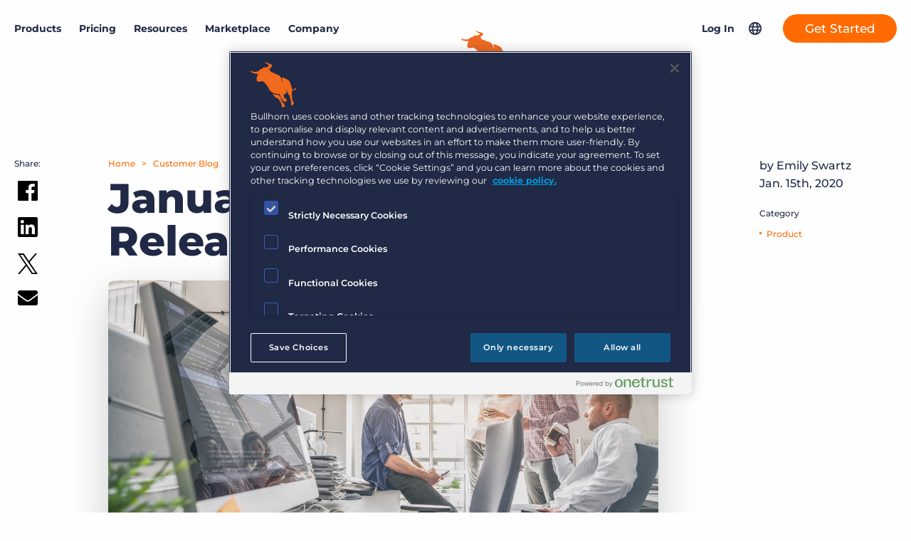

--- FILE ---
content_type: text/html; charset=UTF-8
request_url: https://www.bullhorn.com/au/customer-blog/january-2020-product-updates/
body_size: 25443
content:
<!doctype html>
<html lang="en-AU">
	<head>
		<link rel="preload" href="https://s40198.pcdn.co/au/wp-content/themes/bullhorn/dist/js/master.min.js?ver=6.2" as="script">
<link rel="preload" href="https://s40198.pcdn.co/au/wp-content/themes/bullhorn/dist/css/master.min.css?ver=1768945540" as="style">
		<link rel="preload" href="https://s40198.pcdn.co/au/wp-content/themes/bullhorn/fonts/IvarSoft/IvarSoft-Bold.woff2" as="font" type="font/woff2" crossorigin>
				<link rel="preload" href="https://s40198.pcdn.co/au/wp-content/themes/bullhorn/fonts/IvarSoft/IvarSoft-Medium.woff2" as="font" type="font/woff2" crossorigin>
		<!-- OneTrust Cookies Consent Notice start for bullhorn.com/au -->
<script src="https://cdn.cookielaw.org/scripttemplates/otSDKStub.js" type="text/javascript" charset="UTF-8" data-domain-script="4fb9dbf2-e961-4076-aa13-fe50a98933fe"></script>
<script type="text/javascript">
function OptanonWrapper() { }
</script>
<!-- OneTrust Cookies Consent Notice end for bullhorn.com/au -->

<!-- Google Tag Manager -->
<script>(function(w,d,s,l,i){w[l]=w[l]||[];w[l].push({'gtm.start':
new Date().getTime(),event:'gtm.js'});var f=d.getElementsByTagName(s)[0],
j=d.createElement(s),dl=l!='dataLayer'?'&l='+l:'';j.async=true;j.src=
'https://www.googletagmanager.com/gtm.js?id='+i+dl;f.parentNode.insertBefore(j,f);
})(window,document,'script','dataLayer','GTM-TZWKZQ5');</script>
<!-- End Google Tag Manager -->		
		<meta charset="UTF-8">
		<meta http-equiv="X-UA-Compatible" content="IE=edge">
		<meta name="viewport" content="width=device-width, initial-scale=1">
		<meta name="application-name" content="Bullhorn AU">

		<link rel="stylesheet" href="//www.bullhorn.com/au/wp-content/uploads/omgf/omgf-stylesheet-83/omgf-stylesheet-83.css?ver=1671486149">

		<script src="https://code.jquery.com/jquery-3.6.0.min.js" integrity="sha256-/xUj+3OJU5yExlq6GSYGSHk7tPXikynS7ogEvDej/m4=" crossorigin="anonymous"></script>
		<script type="text/javascript">
			(function () {
var didInit = false;
function initMunchkin() {
if (didInit === false) {
didInit = true;
Munchkin.init('131-YQK-568');
}
}
var s = document.createElement('script');
s.type = 'text/javascript';
s.async = true;
s.src = '//munchkin.marketo.net/munchkin.js';
s.onreadystatechange = function () {
if (this.readyState == 'complete' || this.readyState == 'loaded') {
initMunchkin();
}
};
s.onload = initMunchkin;
document.getElementsByTagName('head')[0].appendChild(s);
})();
		</script>
		<link rel="stylesheet" type="text/css" href="//cdn.jsdelivr.net/npm/slick-carousel@1.8.1/slick/slick.css"/>
		<link rel="stylesheet" type="text/css" href="//cdn.jsdelivr.net/npm/slick-carousel@1.8.1/slick/slick-theme.css"/>

				<link rel="pingback" href="https://www.bullhorn.com/au/xmlrpc.php">

		<meta name='robots' content='index, follow, max-image-preview:large, max-snippet:-1, max-video-preview:-1' />
	<style>img:is([sizes="auto" i], [sizes^="auto," i]) { contain-intrinsic-size: 3000px 1500px }</style>
	
	<!-- This site is optimized with the Yoast SEO plugin v26.4 - https://yoast.com/wordpress/plugins/seo/ -->
	<title>January 2020 Product Release Highlights | Bullhorn AU</title>
	<meta name="description" content="We’re rolling out the January 2020 product updates, enhancements, and bug fixes to our users! We are pleased to announce that you will see the following releases and more reflected in Bullhorn by the end of the month." />
	<link rel="canonical" href="https://www.bullhorn.com/au/customer-blog/january-2020-product-updates/" />
	<meta property="og:locale" content="en_US" />
	<meta property="og:type" content="article" />
	<meta property="og:title" content="January 2020 Product Release Highlights | Bullhorn AU" />
	<meta property="og:description" content="We’re rolling out the January 2020 product updates, enhancements, and bug fixes to our users! We are pleased to announce that you will see the following releases and more reflected in Bullhorn by the end of the month." />
	<meta property="og:url" content="https://www.bullhorn.com/au/customer-blog/january-2020-product-updates/" />
	<meta property="og:site_name" content="Bullhorn AU" />
	<meta property="article:publisher" content="https://www.facebook.com/Bullhorn/" />
	<meta property="og:image" content="https://s40198.pcdn.co/au/wp-content/uploads/sites/3/2020/01/shutterstock_1232587609.png" />
	<meta property="og:image:width" content="1200" />
	<meta property="og:image:height" content="627" />
	<meta property="og:image:type" content="image/png" />
	<meta name="twitter:label1" content="Est. reading time" />
	<meta name="twitter:data1" content="2 minutes" />
	<script type="application/ld+json" class="yoast-schema-graph">{"@context":"https://schema.org","@graph":[{"@type":"WebPage","@id":"https://www.bullhorn.com/au/customer-blog/january-2020-product-updates/","url":"https://www.bullhorn.com/au/customer-blog/january-2020-product-updates/","name":"January 2020 Product Release Highlights | Bullhorn AU","isPartOf":{"@id":"https://www.bullhorn.com/au/#website"},"primaryImageOfPage":{"@id":"https://www.bullhorn.com/au/customer-blog/january-2020-product-updates/#primaryimage"},"image":{"@id":"https://www.bullhorn.com/au/customer-blog/january-2020-product-updates/#primaryimage"},"thumbnailUrl":"https://s40198.pcdn.co/au/wp-content/uploads/sites/3/2020/01/shutterstock_1232587609.png","datePublished":"2020-01-14T22:55:29+00:00","description":"We’re rolling out the January 2020 product updates, enhancements, and bug fixes to our users! We are pleased to announce that you will see the following releases and more reflected in Bullhorn by the end of the month.","breadcrumb":{"@id":"https://www.bullhorn.com/au/customer-blog/january-2020-product-updates/#breadcrumb"},"inLanguage":"en-AU","potentialAction":[{"@type":"ReadAction","target":["https://www.bullhorn.com/au/customer-blog/january-2020-product-updates/"]}]},{"@type":"ImageObject","inLanguage":"en-AU","@id":"https://www.bullhorn.com/au/customer-blog/january-2020-product-updates/#primaryimage","url":"https://s40198.pcdn.co/au/wp-content/uploads/sites/3/2020/01/shutterstock_1232587609.png","contentUrl":"https://s40198.pcdn.co/au/wp-content/uploads/sites/3/2020/01/shutterstock_1232587609.png","width":1200,"height":627,"caption":"product updates"},{"@type":"BreadcrumbList","@id":"https://www.bullhorn.com/au/customer-blog/january-2020-product-updates/#breadcrumb","itemListElement":[{"@type":"ListItem","position":1,"name":"Customer Blog Posts","item":"https://www.bullhorn.com/au/customer-blog/"},{"@type":"ListItem","position":2,"name":"January 2020 Product Release Highlights"}]},{"@type":"WebSite","@id":"https://www.bullhorn.com/au/#website","url":"https://www.bullhorn.com/au/","name":"Bullhorn AU","description":"Applicant Tracking &amp; Recruiting Software","publisher":{"@id":"https://www.bullhorn.com/au/#organization"},"potentialAction":[{"@type":"SearchAction","target":{"@type":"EntryPoint","urlTemplate":"https://www.bullhorn.com/au/?s={search_term_string}"},"query-input":{"@type":"PropertyValueSpecification","valueRequired":true,"valueName":"search_term_string"}}],"inLanguage":"en-AU"},{"@type":"Organization","@id":"https://www.bullhorn.com/au/#organization","name":"Bullhorn","url":"https://www.bullhorn.com/au/","logo":{"@type":"ImageObject","inLanguage":"en-AU","@id":"https://www.bullhorn.com/au/#/schema/logo/image/","url":"https://s40198.pcdn.co/au/wp-content/uploads/sites/3/2021/09/og-img.png","contentUrl":"https://s40198.pcdn.co/au/wp-content/uploads/sites/3/2021/09/og-img.png","width":1200,"height":628,"caption":"Bullhorn"},"image":{"@id":"https://www.bullhorn.com/au/#/schema/logo/image/"},"sameAs":["https://www.facebook.com/Bullhorn/","https://x.com/Bullhorn","https://www.instagram.com/lifeatbullhorn/?hl=en","https://www.linkedin.com/company/bullhorn","https://www.youtube.com/channel/UC-Rgm5YxtoxsvlCHy6KW3Ug","https://en.wikipedia.org/wiki/Bullhorn,_Inc."]}]}</script>
	<!-- / Yoast SEO plugin. -->


<link rel="alternate" type="application/rss+xml" title="Bullhorn AU &raquo; Feed" href="https://www.bullhorn.com/au/feed/" />
<link rel="alternate" type="application/rss+xml" title="Bullhorn AU &raquo; Comments Feed" href="https://www.bullhorn.com/au/comments/feed/" />
<link id='omgf-preload-0' rel='preload' href='//s40198.pcdn.co/au/wp-content/uploads/omgf/omgf-stylesheet-83/montserrat-normal-latin-ext.woff2?ver=1671486149' as='font' type='font/woff2' crossorigin />
<link id='omgf-preload-1' rel='preload' href='//s40198.pcdn.co/au/wp-content/uploads/omgf/omgf-stylesheet-83/montserrat-normal-latin.woff2?ver=1671486149' as='font' type='font/woff2' crossorigin />
<link rel='stylesheet' id='wp-block-library-css' href='https://s40198.pcdn.co/au/wp-includes/css/dist/block-library/style.min.css?ver=6.8.3' type='text/css' media='all' />
<style id='classic-theme-styles-inline-css' type='text/css'>
/*! This file is auto-generated */
.wp-block-button__link{color:#fff;background-color:#32373c;border-radius:9999px;box-shadow:none;text-decoration:none;padding:calc(.667em + 2px) calc(1.333em + 2px);font-size:1.125em}.wp-block-file__button{background:#32373c;color:#fff;text-decoration:none}
</style>
<style id='safe-svg-svg-icon-style-inline-css' type='text/css'>
.safe-svg-cover{text-align:center}.safe-svg-cover .safe-svg-inside{display:inline-block;max-width:100%}.safe-svg-cover svg{fill:currentColor;height:100%;max-height:100%;max-width:100%;width:100%}

</style>
<style id='qsm-quiz-style-inline-css' type='text/css'>


</style>
<style id='global-styles-inline-css' type='text/css'>
:root{--wp--preset--aspect-ratio--square: 1;--wp--preset--aspect-ratio--4-3: 4/3;--wp--preset--aspect-ratio--3-4: 3/4;--wp--preset--aspect-ratio--3-2: 3/2;--wp--preset--aspect-ratio--2-3: 2/3;--wp--preset--aspect-ratio--16-9: 16/9;--wp--preset--aspect-ratio--9-16: 9/16;--wp--preset--color--black: #000000;--wp--preset--color--cyan-bluish-gray: #abb8c3;--wp--preset--color--white: #ffffff;--wp--preset--color--pale-pink: #f78da7;--wp--preset--color--vivid-red: #cf2e2e;--wp--preset--color--luminous-vivid-orange: #ff6900;--wp--preset--color--luminous-vivid-amber: #fcb900;--wp--preset--color--light-green-cyan: #7bdcb5;--wp--preset--color--vivid-green-cyan: #00d084;--wp--preset--color--pale-cyan-blue: #8ed1fc;--wp--preset--color--vivid-cyan-blue: #0693e3;--wp--preset--color--vivid-purple: #9b51e0;--wp--preset--gradient--vivid-cyan-blue-to-vivid-purple: linear-gradient(135deg,rgba(6,147,227,1) 0%,rgb(155,81,224) 100%);--wp--preset--gradient--light-green-cyan-to-vivid-green-cyan: linear-gradient(135deg,rgb(122,220,180) 0%,rgb(0,208,130) 100%);--wp--preset--gradient--luminous-vivid-amber-to-luminous-vivid-orange: linear-gradient(135deg,rgba(252,185,0,1) 0%,rgba(255,105,0,1) 100%);--wp--preset--gradient--luminous-vivid-orange-to-vivid-red: linear-gradient(135deg,rgba(255,105,0,1) 0%,rgb(207,46,46) 100%);--wp--preset--gradient--very-light-gray-to-cyan-bluish-gray: linear-gradient(135deg,rgb(238,238,238) 0%,rgb(169,184,195) 100%);--wp--preset--gradient--cool-to-warm-spectrum: linear-gradient(135deg,rgb(74,234,220) 0%,rgb(151,120,209) 20%,rgb(207,42,186) 40%,rgb(238,44,130) 60%,rgb(251,105,98) 80%,rgb(254,248,76) 100%);--wp--preset--gradient--blush-light-purple: linear-gradient(135deg,rgb(255,206,236) 0%,rgb(152,150,240) 100%);--wp--preset--gradient--blush-bordeaux: linear-gradient(135deg,rgb(254,205,165) 0%,rgb(254,45,45) 50%,rgb(107,0,62) 100%);--wp--preset--gradient--luminous-dusk: linear-gradient(135deg,rgb(255,203,112) 0%,rgb(199,81,192) 50%,rgb(65,88,208) 100%);--wp--preset--gradient--pale-ocean: linear-gradient(135deg,rgb(255,245,203) 0%,rgb(182,227,212) 50%,rgb(51,167,181) 100%);--wp--preset--gradient--electric-grass: linear-gradient(135deg,rgb(202,248,128) 0%,rgb(113,206,126) 100%);--wp--preset--gradient--midnight: linear-gradient(135deg,rgb(2,3,129) 0%,rgb(40,116,252) 100%);--wp--preset--font-size--small: 13px;--wp--preset--font-size--medium: 20px;--wp--preset--font-size--large: 36px;--wp--preset--font-size--x-large: 42px;--wp--preset--spacing--20: 0.44rem;--wp--preset--spacing--30: 0.67rem;--wp--preset--spacing--40: 1rem;--wp--preset--spacing--50: 1.5rem;--wp--preset--spacing--60: 2.25rem;--wp--preset--spacing--70: 3.38rem;--wp--preset--spacing--80: 5.06rem;--wp--preset--shadow--natural: 6px 6px 9px rgba(0, 0, 0, 0.2);--wp--preset--shadow--deep: 12px 12px 50px rgba(0, 0, 0, 0.4);--wp--preset--shadow--sharp: 6px 6px 0px rgba(0, 0, 0, 0.2);--wp--preset--shadow--outlined: 6px 6px 0px -3px rgba(255, 255, 255, 1), 6px 6px rgba(0, 0, 0, 1);--wp--preset--shadow--crisp: 6px 6px 0px rgba(0, 0, 0, 1);}:where(.is-layout-flex){gap: 0.5em;}:where(.is-layout-grid){gap: 0.5em;}body .is-layout-flex{display: flex;}.is-layout-flex{flex-wrap: wrap;align-items: center;}.is-layout-flex > :is(*, div){margin: 0;}body .is-layout-grid{display: grid;}.is-layout-grid > :is(*, div){margin: 0;}:where(.wp-block-columns.is-layout-flex){gap: 2em;}:where(.wp-block-columns.is-layout-grid){gap: 2em;}:where(.wp-block-post-template.is-layout-flex){gap: 1.25em;}:where(.wp-block-post-template.is-layout-grid){gap: 1.25em;}.has-black-color{color: var(--wp--preset--color--black) !important;}.has-cyan-bluish-gray-color{color: var(--wp--preset--color--cyan-bluish-gray) !important;}.has-white-color{color: var(--wp--preset--color--white) !important;}.has-pale-pink-color{color: var(--wp--preset--color--pale-pink) !important;}.has-vivid-red-color{color: var(--wp--preset--color--vivid-red) !important;}.has-luminous-vivid-orange-color{color: var(--wp--preset--color--luminous-vivid-orange) !important;}.has-luminous-vivid-amber-color{color: var(--wp--preset--color--luminous-vivid-amber) !important;}.has-light-green-cyan-color{color: var(--wp--preset--color--light-green-cyan) !important;}.has-vivid-green-cyan-color{color: var(--wp--preset--color--vivid-green-cyan) !important;}.has-pale-cyan-blue-color{color: var(--wp--preset--color--pale-cyan-blue) !important;}.has-vivid-cyan-blue-color{color: var(--wp--preset--color--vivid-cyan-blue) !important;}.has-vivid-purple-color{color: var(--wp--preset--color--vivid-purple) !important;}.has-black-background-color{background-color: var(--wp--preset--color--black) !important;}.has-cyan-bluish-gray-background-color{background-color: var(--wp--preset--color--cyan-bluish-gray) !important;}.has-white-background-color{background-color: var(--wp--preset--color--white) !important;}.has-pale-pink-background-color{background-color: var(--wp--preset--color--pale-pink) !important;}.has-vivid-red-background-color{background-color: var(--wp--preset--color--vivid-red) !important;}.has-luminous-vivid-orange-background-color{background-color: var(--wp--preset--color--luminous-vivid-orange) !important;}.has-luminous-vivid-amber-background-color{background-color: var(--wp--preset--color--luminous-vivid-amber) !important;}.has-light-green-cyan-background-color{background-color: var(--wp--preset--color--light-green-cyan) !important;}.has-vivid-green-cyan-background-color{background-color: var(--wp--preset--color--vivid-green-cyan) !important;}.has-pale-cyan-blue-background-color{background-color: var(--wp--preset--color--pale-cyan-blue) !important;}.has-vivid-cyan-blue-background-color{background-color: var(--wp--preset--color--vivid-cyan-blue) !important;}.has-vivid-purple-background-color{background-color: var(--wp--preset--color--vivid-purple) !important;}.has-black-border-color{border-color: var(--wp--preset--color--black) !important;}.has-cyan-bluish-gray-border-color{border-color: var(--wp--preset--color--cyan-bluish-gray) !important;}.has-white-border-color{border-color: var(--wp--preset--color--white) !important;}.has-pale-pink-border-color{border-color: var(--wp--preset--color--pale-pink) !important;}.has-vivid-red-border-color{border-color: var(--wp--preset--color--vivid-red) !important;}.has-luminous-vivid-orange-border-color{border-color: var(--wp--preset--color--luminous-vivid-orange) !important;}.has-luminous-vivid-amber-border-color{border-color: var(--wp--preset--color--luminous-vivid-amber) !important;}.has-light-green-cyan-border-color{border-color: var(--wp--preset--color--light-green-cyan) !important;}.has-vivid-green-cyan-border-color{border-color: var(--wp--preset--color--vivid-green-cyan) !important;}.has-pale-cyan-blue-border-color{border-color: var(--wp--preset--color--pale-cyan-blue) !important;}.has-vivid-cyan-blue-border-color{border-color: var(--wp--preset--color--vivid-cyan-blue) !important;}.has-vivid-purple-border-color{border-color: var(--wp--preset--color--vivid-purple) !important;}.has-vivid-cyan-blue-to-vivid-purple-gradient-background{background: var(--wp--preset--gradient--vivid-cyan-blue-to-vivid-purple) !important;}.has-light-green-cyan-to-vivid-green-cyan-gradient-background{background: var(--wp--preset--gradient--light-green-cyan-to-vivid-green-cyan) !important;}.has-luminous-vivid-amber-to-luminous-vivid-orange-gradient-background{background: var(--wp--preset--gradient--luminous-vivid-amber-to-luminous-vivid-orange) !important;}.has-luminous-vivid-orange-to-vivid-red-gradient-background{background: var(--wp--preset--gradient--luminous-vivid-orange-to-vivid-red) !important;}.has-very-light-gray-to-cyan-bluish-gray-gradient-background{background: var(--wp--preset--gradient--very-light-gray-to-cyan-bluish-gray) !important;}.has-cool-to-warm-spectrum-gradient-background{background: var(--wp--preset--gradient--cool-to-warm-spectrum) !important;}.has-blush-light-purple-gradient-background{background: var(--wp--preset--gradient--blush-light-purple) !important;}.has-blush-bordeaux-gradient-background{background: var(--wp--preset--gradient--blush-bordeaux) !important;}.has-luminous-dusk-gradient-background{background: var(--wp--preset--gradient--luminous-dusk) !important;}.has-pale-ocean-gradient-background{background: var(--wp--preset--gradient--pale-ocean) !important;}.has-electric-grass-gradient-background{background: var(--wp--preset--gradient--electric-grass) !important;}.has-midnight-gradient-background{background: var(--wp--preset--gradient--midnight) !important;}.has-small-font-size{font-size: var(--wp--preset--font-size--small) !important;}.has-medium-font-size{font-size: var(--wp--preset--font-size--medium) !important;}.has-large-font-size{font-size: var(--wp--preset--font-size--large) !important;}.has-x-large-font-size{font-size: var(--wp--preset--font-size--x-large) !important;}
:where(.wp-block-post-template.is-layout-flex){gap: 1.25em;}:where(.wp-block-post-template.is-layout-grid){gap: 1.25em;}
:where(.wp-block-columns.is-layout-flex){gap: 2em;}:where(.wp-block-columns.is-layout-grid){gap: 2em;}
:root :where(.wp-block-pullquote){font-size: 1.5em;line-height: 1.6;}
</style>
<link rel='stylesheet' id='tm_clicktotweet-css' href='https://s40198.pcdn.co/au/wp-content/plugins/click-to-tweet-by-todaymade/assets/css/styles.css?ver=6.8.3' type='text/css' media='all' />
<link rel='stylesheet' id='dashicons-css' href='https://s40198.pcdn.co/au/wp-includes/css/dashicons.min.css?ver=6.8.3' type='text/css' media='all' />
<link rel='stylesheet' id='master_css-css' href='https://s40198.pcdn.co/au/wp-content/themes/bullhorn/dist/css/master.min.css?ver=1768945540' type='text/css' media='all' />
<script type="text/javascript" src="https://s40198.pcdn.co/au/wp-content/plugins/nelio-ab-testing/assets/dist/js/visitor-type.js?ver=fed1bd0d2f7778dac059" id="nelio-ab-testing-visitor-type-js"></script>
<script type="text/javascript" src="https://s40198.pcdn.co/au/wp-includes/js/jquery/jquery.min.js?ver=3.7.1" id="jquery-core-js"></script>
<link rel="https://api.w.org/" href="https://www.bullhorn.com/au/wp-json/" /><link rel="alternate" title="JSON" type="application/json" href="https://www.bullhorn.com/au/wp-json/wp/v2/customer_blog/18458" /><link rel='shortlink' href='https://www.bullhorn.com/au/?p=18458' />
<link rel="alternate" title="oEmbed (JSON)" type="application/json+oembed" href="https://www.bullhorn.com/au/wp-json/oembed/1.0/embed?url=https%3A%2F%2Fwww.bullhorn.com%2Fau%2Fcustomer-blog%2Fjanuary-2020-product-updates%2F" />
<link rel="alternate" title="oEmbed (XML)" type="text/xml+oembed" href="https://www.bullhorn.com/au/wp-json/oembed/1.0/embed?url=https%3A%2F%2Fwww.bullhorn.com%2Fau%2Fcustomer-blog%2Fjanuary-2020-product-updates%2F&#038;format=xml" />
<!-- start Simple Custom CSS and JS -->
<style type="text/css">
a.site-header__desktop-grid-menu-link {
  color: #63ADA8 !important;
  margin: 0 15px;
}
a.site-header__desktop-grid-menu-link:hover {
  color: #274543 !important;
}
body.page-template-page-grid p {
  color: #202945 !important;
}
footer.site-footer-grid.bg-purple .row .wysiwyg p {
  color: white !important;
}
.title-color-purple {
  color: #4A50AE !important;
  font-weight: 800 !important;
}
.grid-teal {
  color: #63ADA8 !important;
}
.qsm_check_answer {
  display: inline-flex;
  width: 49%;
}
.quiz_section .qmn_radio_answers label, .quiz_section .qmn_check_answers label, .quiz_section .qmn_accept_answers label {
  padding: 0 20px !important;
}
#mktoForm_1168 .mktoFormRow:nth-child(14) {
  display: none;
}
#mktoForm_1168 label#LblgDPRConsent, #mktoForm_1168 label#LblgDPRPrivacyAgree, #mktoForm_1168 label#LblState {
  color: white;
  text-shadow: 0px 0px 2px black;
  font-weight: bold;
}
#mktoForm_5772 .mktoHtmlText.mktoHasWidth {
  margin-top: -20px;
  margin-left: 30px;
}
#mktoForm_5772 #LblgDPRConsent::before, #mktoForm_5772 #LblgDPRPrivacyAgree::before, #mktoForm_5772 #LblsubscriptionBlog::before, #mktoForm_5772 #LblsubscriptionCompliance::before, #mktoForm_5772 #LblsubscriptionCustomerBlog::before {
  margin-top: 33px;
}
#mktoForm_5962 .mktoHtmlText.mktoHasWidth {
  margin-top: -20px;
  margin-left: 30px;
}
#mktoForm_5962 .mktoForm #LblgDPRConsent::before, #mktoForm_5962 .mktoForm #LblgDPRPrivacyAgree::before, #mktoForm_5962 .mktoForm #LblsubscriptionBlog::before, #mktoForm_5962 .mktoForm #LblsubscriptionCompliance::before, #mktoForm_5962 .mktoForm #LblsubscriptionCustomerBlog::before {
  top: 30px !important;
}
#mktoForm_5962 label#LblgDPRPrivacyAgree {
  top: 30px !important;
}
#mktoForm_5962 label#LblgDPRConsent {
  top: 70px !important;
}
.banner.bg-white form.mktoForm div.mktoFormCol div.mktoFieldWrap label, .banner.bg-white form.mktoForm div.mktoFormRow.checkbox-row:not(.checkboxes-row) .mktoFieldWrap label.mktoLabel {
  color: #FFF !important;
}
#mtm-panel-1 {
  background-color: #202945;
  background-image: url("https://www.bullhorn.com/wp-content/uploads/2022/02/panel1_v2-1.jpg");
  background-position: center;
  background-repeat: no-repeat;
  background-size: 1800px auto;
}
#mtm-panel-2 {
  background-color: #202945;
  background-image: url("https://www.bullhorn.com/wp-content/uploads/2022/02/panel2_v2-1-scaled.jpg");
  background-position: center bottom;
  background-repeat: no-repeat;
  background-size: 2800px auto;
}
#mtm-panel-3 {
  background-image: url("https://www.bullhorn.com/wp-content/uploads/2022/02/panel3_v2-scaled.jpg");
  background-position: center top;
  background-repeat: no-repeat;
  background-size: 2800px auto;
}
#mtm-panel-4 {
  background-image: url("https://www.bullhorn.com/wp-content/uploads/2022/02/panel4-scaled.jpg");
  background-position: center bottom;
  background-repeat: no-repeat;
  background-size: 2800px auto;
}
#mtm-panel-5 {
  background-color: #009BDC;
  background-image: url("https://www.bullhorn.com/wp-content/uploads/2022/02/panel5-scaled.jpg");
  background-position: center top;
  background-repeat: no-repeat;
  background-size: 2800px auto;
}
#mtm-panel-6 {
  background-color: #009BDC;
  background-image: url("https://www.bullhorn.com/wp-content/uploads/2022/02/panel6-scaled.jpg");
  background-position: center;
  background-repeat: no-repeat;
  background-size: 2800px 600px;
}
#light-blue-bkg {
  background-color: #009BDC;
}
.img-padding {
  padding: 15px;
}

</style>
<!-- end Simple Custom CSS and JS -->
<!-- start Simple Custom CSS and JS -->
<script>
(function() {
 'use strict';

 // --- Helper: get query parameter ---
 function getParameterByName(name) {
  name = name.replace(/[\[\]]/g, '\\$&');
  var regex = new RegExp('[?&]' + name + '(=([^&#]*)|&|#|$)');
  var results = regex.exec(window.location.href);
  if (!results) return null;
  if (!results[2]) return '';
  return decodeURIComponent(results[2].replace(/\+/g, ' '));
 }

 // --- Helper: set cookie ---
 function setCookie(name, value, days) {
  var expires = '';
  if (days) {
   var date = new Date();
   date.setTime(date.getTime() + (days*24*60*60*1000));
   expires = "; expires=" + date.toUTCString();
  }
  document.cookie = name + "=" + encodeURIComponent(value) + expires + "; path=/";
 }

 // --- Helper: get cookie ---
 function getCookie(name) {
  var nameEQ = name + "=";
  var ca = document.cookie.split(';');
  for(var i=0;i < ca.length;i++) {
   var c = ca[i];
   while (c.charAt(0)==' ') c = c.substring(1,c.length);
   if (c.indexOf(nameEQ) == 0) return decodeURIComponent(c.substring(nameEQ.length,c.length));
  }
  return null;
 }

 // --- Capture UTMs from URL and store in cookies (30 days) ---
 var utmParams = ['utm_source','utm_medium','utm_campaign','utm_term','utm_content'];
 var captured = {};

 utmParams.forEach(function(param) {
  var val = getParameterByName(param);
  if (val) {
   setCookie(param, val, 30); // always overwrite cookie if UTMs present on URL
   captured[param] = val;
  }
 });

 // --- Capture conversion URL (page where form lives) ---
 var conversionURL = window.location.href;
 setCookie('conversionURL', conversionURL, 30);

 if (Object.keys(captured).length > 0) {
  setCookie('utm_timestamp', Date.now(), 30);
  console.log('UTMs captured (from URL):', captured);
 }
 console.log('Conversion URL captured:', conversionURL);

 // --- Populate Marketo forms ---
 function populateMarketoForm(form) {
  var values = {};
  var urlHasAnyUtm = false;

  // 1) If UTMs exist on the URL, prefer them (and refresh cookies)
  utmParams.forEach(function(param) {
   var urlVal = getParameterByName(param);
   if (urlVal) {
    urlHasAnyUtm = true;
    setCookie(param, urlVal, 30); // refresh cookie with latest UTMs
    values[param] = urlVal;
   }
  });

  // 2) If no UTMs on the URL, fall back to cookies
  if (!urlHasAnyUtm) {
   utmParams.forEach(function(param) {
    var cookieVal = getCookie(param);
    if (cookieVal) values[param] = cookieVal;
   });
  }

  // Always set conversionURL to the current page URL (and refresh cookie)
  var currentURL = window.location.href;
  setCookie('conversionURL', currentURL, 30);
  values.conversionURL = currentURL;

  if (Object.keys(values).length > 0) {
   form.vals(values);
   console.log('Marketo form populated:', values);
  }
 }

 // Watch for Marketo forms (when they load)
 if (typeof MktoForms2 !== 'undefined') {
  MktoForms2.whenReady(populateMarketoForm);
 } else {
  var check = setInterval(function() {
   if (typeof MktoForms2 !== 'undefined') {
    clearInterval(check);
    MktoForms2.whenReady(populateMarketoForm);
   }
  }, 100);
  setTimeout(function(){ clearInterval(check); }, 10000);
 }

})();
</script><!-- end Simple Custom CSS and JS -->
<!-- start Simple Custom CSS and JS -->
<script>
window.addEventListener("message", function (event) {
    // Log all messages for debugging
    console.log("Message received from:", event.origin, event.data);

    // Accept messages from any Chili Piper origin
    if (!event.origin.includes("chilipiper.com")) return;

    if (!event.data || typeof event.data !== "object") return;

    const action = event.data?.event || event.data?.action;
    console.log("Detected action:", action);

    // Redirect immediately on popup close
    if (action === "close") {
        console.log("Popup closed — redirecting...");

        const currentURL = window.location.href.toLowerCase();

        const regions = {
            "/uk": "https://www.bullhorn.com/uk/contactsalesthx_demo-thank-you/",
            "/au": "https://www.bullhorn.com/au/contactsalesthx_demo-thank-you/",
            "/eu": "https://www.bullhorn.com/eu/contactsalesthx_demo-thank-you/",
            "/de": "https://www.bullhorn.com/de/contactsalesthx_demo-thank-you/",
            "/nl": "https://www.bullhorn.com/nl/contactsalesthx_demo-thank-you/",
            "/fr": "https://www.bullhorn.com/fr/contactsalesthx_demo-thank-you/"
        };

        let redirectURL = Object.keys(regions).find(region => currentURL.includes(region));
        if (redirectURL) {
            window.location.href = regions[redirectURL];
        } else {
            window.location.href = "https://www.bullhorn.com/contactsalesthx_demo-thank-you/";
        }
    }
});
</script>
<!-- end Simple Custom CSS and JS -->
			<style id="wpsp-style-frontend"></style>
			<link rel="icon" href="https://s40198.pcdn.co/au/wp-content/uploads/sites/3/2017/01/cropped-favicon-32x32.png" sizes="32x32" />
<link rel="icon" href="https://s40198.pcdn.co/au/wp-content/uploads/sites/3/2017/01/cropped-favicon-192x192.png" sizes="192x192" />
<link rel="apple-touch-icon" href="https://s40198.pcdn.co/au/wp-content/uploads/sites/3/2017/01/cropped-favicon-180x180.png" />
<meta name="msapplication-TileImage" content="https://s40198.pcdn.co/au/wp-content/uploads/sites/3/2017/01/cropped-favicon-270x270.png" />
	</head>

	<body id="body" class="wp-singular customer_blog-template-default single single-customer_blog postid-18458 wp-theme-bullhorn wp-schema-pro-2.10.4 customer_blog-january-2020-product-updates january-2020-product-updates child-of-none post_type-customer_blog taxonomy-customer_blog_category term-product locale-en_au">

	<!-- Google Tag Manager (noscript) -->
<noscript><iframe src="https://www.googletagmanager.com/ns.html?id=GTM-TZWKZQ5" height="0" width="0" style="display:none;visibility:hidden"></iframe></noscript>
<!-- End Google Tag Manager (noscript) -->

<!-- Chilipiper Chat -->
<script>
(function() {
  window.ChiliChat = {
    config: {
      workspaceId: 'd76c7ea4-fd65-408c-a027-d901ef4440ac',
      tenantId: 'bullhorn.com',
      chatUrl: 'https://bullhorn.chilipiper.com/chat/widget/',
      eventsHandler: function(event) {},
    },
  };
  var chatScript = document.createElement('script');
  chatScript.src = 'https://bullhorn.chilipiper.com/chat/embed/assets/index.js';
  chatScript.type = 'module';
  chatScript.crossOrigin = 'anonymous';
  document.body.appendChild(chatScript);
})();
</script>
<!-- End Chilipiper Chat --><header class="site-header">
	<div class="site-header__inner">
		<a href="./#mainContent" class="skipLink">Skip to main content</a>
		<nav aria-label="Main Navigation" class="site-header__desktop-primary-menu">
									<div class="site-header__desktop-menu-container">
							<a class="site-header__desktop-menu-link" href="#" data-dropdown-id="78525">Products</a>
							<div class="menu-dropdown menu-dropdown-default menu-dropdown--left" data-menu-dropdown-id="78525"><div
	class="menu-dropdown__inner columns-count-3">
			<div
			class="menu-dropdown__column bg-navy-blue  ">
							<div
					class="menu-dropdown__section">	<div
		class="menu-dropdown__section-title-wrapper has-icon">
					<span class="menu-dropdown__icon-wrapper">
				<img src="https://s40198.pcdn.co/au/wp-content/uploads/sites/3/2025/01/blue-sparkle-product.svg" class="menu-dropdown__icon" alt="">
			</span>
				<span
			role="heading" aria-level="2" class="menu-dropdown__section-title">Products		</span>
	</div>	<div class="menu-dropdown__primary-link has-icon">
		<a
			href="/au/products/applicant-tracking-and-crm-system/" class="menu-dropdown__primary-link-large" >
							<span class="menu-dropdown__icon-wrapper">
					<img src="https://s40198.pcdn.co/au/wp-content/uploads/sites/3/2025/01/Bullhorn_Sales-Recruiting_Category-1.svg" class="menu-dropdown__icon" alt="">
				</span>
						<span class="menu-dropdown__link-text-wrapper">
				ATS/CRM							</span>
		</a>
			</div>	<div class="menu-dropdown__primary-link has-icon">
		<a
			href="/au/products/amplify/" class="menu-dropdown__primary-link-large" >
							<span class="menu-dropdown__icon-wrapper">
					<img src="https://s40198.pcdn.co/au/wp-content/uploads/sites/3/2025/01/Bullhorn_AI_Category-1.svg" class="menu-dropdown__icon" alt="">
				</span>
						<span class="menu-dropdown__link-text-wrapper">
				Amplify							</span>
		</a>
			</div>	<div class="menu-dropdown__primary-link has-icon">
		<a
			href="/au/products/recruitment-automation-software/" class="menu-dropdown__primary-link-large" >
							<span class="menu-dropdown__icon-wrapper">
					<img src="https://s40198.pcdn.co/au/wp-content/uploads/sites/3/2025/01/Bullhorn_Automation_Category-1.svg" class="menu-dropdown__icon" alt="">
				</span>
						<span class="menu-dropdown__link-text-wrapper">
				Automation							</span>
		</a>
			</div>	<div class="menu-dropdown__primary-link has-icon">
		<a
			href="/au/products/recruitment-analytics-reporting/" class="menu-dropdown__primary-link-large" >
							<span class="menu-dropdown__icon-wrapper">
					<img src="https://s40198.pcdn.co/au/wp-content/uploads/sites/3/2025/01/Bullhorn_Reporting-Analytics_Category-2.svg" class="menu-dropdown__icon" alt="">
				</span>
						<span class="menu-dropdown__link-text-wrapper">
				Reporting &amp; Analytics							</span>
		</a>
			</div>	<div class="menu-dropdown__primary-link has-icon">
		<a
			href="/au/products/onboarding/" class="menu-dropdown__primary-link-large" >
							<span class="menu-dropdown__icon-wrapper">
					<img src="https://s40198.pcdn.co/au/wp-content/uploads/sites/3/2025/01/Bullhorn_Onboarding_Icon.svg" class="menu-dropdown__icon" alt="Onboarding icon">
				</span>
						<span class="menu-dropdown__link-text-wrapper">
				Onboarding							</span>
		</a>
			</div>				</div>
								<div
					class="menu-dropdown__section">	<div
		class="menu-dropdown__section-title-wrapper">
				<span
			role="heading" aria-level="2" class="menu-dropdown__section-title">Platform		</span>
	</div>	<div class="menu-dropdown__primary-link has-icon">
		<a
			href="/au/products/bullhorn-platform/" class="menu-dropdown__primary-link-large" >
							<span class="menu-dropdown__icon-wrapper">
					<img src="https://s40198.pcdn.co/au/wp-content/uploads/sites/3/2025/01/Bullhorn_Platform_Gradient_Icon-2.svg" class="menu-dropdown__icon" alt="">
				</span>
						<span class="menu-dropdown__link-text-wrapper">
				Bullhorn Platform				<span class="menu-dropdown__link-large-desc">Industry-leading, cloud-based recruitment platform.</span>
							</span>
		</a>
			</div>	<div class="menu-dropdown__primary-link has-icon">
		<a
			href="/au/products/bullhorn-recruitment-cloud/" class="menu-dropdown__primary-link-large" >
							<span class="menu-dropdown__icon-wrapper">
					<img src="https://s40198.pcdn.co/au/wp-content/uploads/sites/3/2025/01/Bullhorn_Recruitment_Cloud_Gradient_Icon-1.svg" class="menu-dropdown__icon" alt="">
				</span>
						<span class="menu-dropdown__link-text-wrapper">
				Bullhorn Recruitment Cloud				<span class="menu-dropdown__link-large-desc">Enterprise-grade recruitment solution built on the Salesforce platform.</span>
							</span>
		</a>
			</div>				</div>
						</div>
				<div
			class="menu-dropdown__column bg-navy-blue  ">
							<div
					class="menu-dropdown__section">	<div class="menu-dropdown__primary-link has-icon">
		<a
			href="/au/pricing/" class="menu-dropdown__primary-link-large" >
							<span class="menu-dropdown__icon-wrapper">
					<img src="https://s40198.pcdn.co/au/wp-content/uploads/sites/3/2025/01/layered-arrow-yellow.svg" class="menu-dropdown__icon" alt="">
				</span>
						<span class="menu-dropdown__link-text-wrapper">
				Pricing				<span class="menu-dropdown__link-large-desc">Bullhorn has solutions for every part of the recruiting life cycle.</span>
							</span>
		</a>
			</div>				</div>
								<div
					class="menu-dropdown__section">	<div
		class="menu-dropdown__section-title-wrapper">
				<span
			role="heading" aria-level="2" class="menu-dropdown__section-title">By size		</span>
	</div>	<a
		href="/au/small-agency-software/" class="menu-dropdown__primary-link-small" >
					<span class="menu-dropdown__icon-wrapper">
				<img src="https://s40198.pcdn.co/au/wp-content/uploads/sites/3/2025/01/Start-up-Icon-1.svg" class="menu-dropdown__icon" alt="">
			</span>
				<span
			class="menu-dropdown__link-text-wrapper">Small agencies		</span>
	</a>	<a
		href="/au/small-to-midsize/" class="menu-dropdown__primary-link-small" >
					<span class="menu-dropdown__icon-wrapper">
				<img src="https://s40198.pcdn.co/au/wp-content/uploads/sites/3/2025/01/Midsize-Icon.svg" class="menu-dropdown__icon" alt="">
			</span>
				<span
			class="menu-dropdown__link-text-wrapper">Midsize		</span>
	</a>	<a
		href="/au/enterprise/" class="menu-dropdown__primary-link-small" >
					<span class="menu-dropdown__icon-wrapper">
				<img src="https://s40198.pcdn.co/au/wp-content/uploads/sites/3/2025/01/Enterprise-Icon.svg" class="menu-dropdown__icon" alt="">
			</span>
				<span
			class="menu-dropdown__link-text-wrapper">Enterprise		</span>
	</a>				</div>
								<div
					class="menu-dropdown__section">	<div
		class="menu-dropdown__section-title-wrapper">
				<span
			role="heading" aria-level="2" class="menu-dropdown__section-title">By industry		</span>
	</div>	<a
		href="/au/professional-staffing/" class="menu-dropdown__primary-link-small" >
					<span class="menu-dropdown__icon-wrapper">
				<img src="https://s40198.pcdn.co/au/wp-content/uploads/sites/3/2025/01/professional_icon-2.svg" class="menu-dropdown__icon" alt="">
			</span>
				<span
			class="menu-dropdown__link-text-wrapper">Professional		</span>
	</a>	<a
		href="/au/blue-collar/" class="menu-dropdown__primary-link-small" >
					<span class="menu-dropdown__icon-wrapper">
				<img src="https://s40198.pcdn.co/au/wp-content/uploads/sites/3/2025/01/BH_for_Clerical_Light_Industrial_Icon-3.svg" class="menu-dropdown__icon" alt="">
			</span>
				<span
			class="menu-dropdown__link-text-wrapper">Blue Collar		</span>
	</a>	<a
		href="/au/healthcare/" class="menu-dropdown__primary-link-small" >
					<span class="menu-dropdown__icon-wrapper">
				<img src="https://s40198.pcdn.co/au/wp-content/uploads/sites/3/2025/01/BH_for_Healthcare_Icon-3.svg" class="menu-dropdown__icon" alt="">
			</span>
				<span
			class="menu-dropdown__link-text-wrapper">Healthcare		</span>
	</a>	<a
		href="/au/executive-search/" class="menu-dropdown__primary-link-small" >
					<span class="menu-dropdown__icon-wrapper">
				<img src="https://s40198.pcdn.co/au/wp-content/uploads/sites/3/2025/01/BH-for-Exec-Search-icon-3.svg" class="menu-dropdown__icon" alt="">
			</span>
				<span
			class="menu-dropdown__link-text-wrapper">Executive search		</span>
	</a>				</div>
						</div>
				<div
			class="menu-dropdown__column bg-light-blue  ">
							<div
					class="menu-dropdown__section">	<div class="menu-dropdown__primary-link">
		<a
			href="/au/products/amplify/" class="menu-dropdown__primary-link-cta">
							<div class="menu-dropdown__primary-link-cta__image-wrapper">
					<img src="https://s40198.pcdn.co/au/wp-content/uploads/sites/3/2025/01/Amplify_Global_launch_assets_Navigation_Image_V3.png" alt="Amplify is a new kind of AI solution that works like your top performers—at scale—so you can extend your reach, move faster, and improve the quality of every search, screen, and submission." class="menu-dropdown__primary-link-cta__image-img">
				</div>
						<div
				class="menu-dropdown__primary-link-cta__text-wrapper">
									<div class="menu-dropdown__primary-link-cta__heading">Introducing Bullhorn Amplify</div>
																	<div class="menu-dropdown__primary-link-cta__text-wysiwyg"><p style="text-align: center">Amplify is a new kind of AI solution that works like your top performers—at scale—so you can extend your reach, move faster, and improve the quality of every search, screen, and submission.</p>
<p style="text-align: center"><a class="button button--green" href="/au/products/amplify/">Read more</a></p></div>
											</div>
		</a>
	</div>				</div>
						</div>
		</div>

</div>						</div>
											<div class="site-header__desktop-menu-container">
							<a class="site-header__desktop-menu-link" href="https://www.bullhorn.com/au/pricing/" data-dropdown-id="0">Pricing</a>
													</div>
											<div class="site-header__desktop-menu-container">
							<a class="site-header__desktop-menu-link" href="#" data-dropdown-id="78528">Resources</a>
							<div class="menu-dropdown menu-dropdown-default menu-dropdown--left" data-menu-dropdown-id="78528"><div
	class="menu-dropdown__inner columns-count-3">
			<div
			class="menu-dropdown__column bg-navy-blue  ">
							<div
					class="menu-dropdown__section">	<div
		class="menu-dropdown__section-title-wrapper">
				<span
			role="heading" aria-level="2" class="menu-dropdown__section-title">Resources &amp; research		</span>
	</div>	<div class="menu-dropdown__primary-link has-icon">
		<a
			href="/au/customers/" class="menu-dropdown__primary-link-large" >
							<span class="menu-dropdown__icon-wrapper">
					<img src="https://s40198.pcdn.co/au/wp-content/uploads/sites/3/2025/01/ribbon-1.svg" class="menu-dropdown__icon" alt="">
				</span>
						<span class="menu-dropdown__link-text-wrapper">
				Success Stories				<span class="menu-dropdown__link-large-desc">Explore success stories from customers of all sizes and industries.</span>
							</span>
		</a>
			</div>	<div class="menu-dropdown__primary-link has-icon">
		<a
			href="/au/blog/" class="menu-dropdown__primary-link-large" >
							<span class="menu-dropdown__icon-wrapper">
					<img src="https://s40198.pcdn.co/au/wp-content/uploads/sites/3/2025/01/megaphone.svg" class="menu-dropdown__icon" alt="">
				</span>
						<span class="menu-dropdown__link-text-wrapper">
				Recruitment blog				<span class="menu-dropdown__link-large-desc">Read about hiring insights and recruitment trends.</span>
							</span>
		</a>
			</div>	<div class="menu-dropdown__primary-link has-icon">
		<a
			href="/au/resources/" class="menu-dropdown__primary-link-large" >
							<span class="menu-dropdown__icon-wrapper">
					<img src="https://s40198.pcdn.co/au/wp-content/uploads/sites/3/2025/01/book.svg" class="menu-dropdown__icon" alt="">
				</span>
						<span class="menu-dropdown__link-text-wrapper">
				Guides &amp; resources				<span class="menu-dropdown__link-large-desc">Discover essential tools for recruitment success.</span>
							</span>
		</a>
			</div>	<div class="menu-dropdown__primary-link has-icon">
		<a
			href="/au/events/" class="menu-dropdown__primary-link-large" >
							<span class="menu-dropdown__icon-wrapper">
					<img src="https://s40198.pcdn.co/au/wp-content/uploads/sites/3/2025/01/tickets-1.svg" class="menu-dropdown__icon" alt="">
				</span>
						<span class="menu-dropdown__link-text-wrapper">
				Events &amp; webinars				<span class="menu-dropdown__link-large-desc">Join live &amp; virtual events, and catch up with on-demand webinars.</span>
							</span>
		</a>
			</div>				</div>
						</div>
				<div
			class="menu-dropdown__column bg-navy-blue  ">
							<div
					class="menu-dropdown__section">	<div
		class="menu-dropdown__section-title-wrapper">
				<span
			role="heading" aria-level="2" class="menu-dropdown__section-title">Customer resources		</span>
	</div>	<a
		href="/au/technical-support-2/" class="menu-dropdown__primary-link-small" >
				<span
			class="menu-dropdown__link-text-wrapper">Customer support		</span>
	</a>	<a
		href="/au/bullhorn-launch/" class="menu-dropdown__primary-link-small" >
				<span
			class="menu-dropdown__link-text-wrapper">Bullhorn learning		</span>
	</a>	<a
		href="https://bullhorn.github.io/" class="menu-dropdown__primary-link-small" >
				<span
			class="menu-dropdown__link-text-wrapper">Developer &amp; API Documentation		</span>
	</a>	<a
		href="/au/customer-blog/" class="menu-dropdown__primary-link-small" >
				<span
			class="menu-dropdown__link-text-wrapper">Customer blog		</span>
	</a>				</div>
						</div>
				<div
			class="menu-dropdown__column bg-light-blue  vertical-centering">
							<div
					class="menu-dropdown__section">	<div class="menu-dropdown__primary-link">
		<a
			href="/grid/2025-talent-trends/" class="menu-dropdown__primary-link-cta">
							<div class="menu-dropdown__primary-link-cta__image-wrapper">
					<img src="https://s40198.pcdn.co/au/wp-content/uploads/sites/3/2025/09/GRID2025-Talent_Trends_Report-_Launch_Assets_SOCIAL1_NA_UK_APAC_V2.png" alt="2025 Talent Trends Report" class="menu-dropdown__primary-link-cta__image-img">
				</div>
						<div
				class="menu-dropdown__primary-link-cta__text-wrapper">
									<div class="menu-dropdown__primary-link-cta__heading">GRID 2025 Talent Trends Report</div>
																	<div class="menu-dropdown__primary-link-cta__text-wysiwyg"><p>Only 35% of candidates turn to recruitment agencies first for their job search, a decline from last year. Our new report uncovers why traditional methods are falling short and how AI can be a key solution to this problem, helping you regain momentum.</p>
<p style="text-align: center"><a class="button button--magenta" href="/grid/2025-talent-trends/" target="_blank">Learn more</a></p></div>
											</div>
		</a>
	</div>				</div>
						</div>
		</div>

</div>						</div>
											<div class="site-header__desktop-menu-container">
							<a class="site-header__desktop-menu-link" href="#" data-dropdown-id="78529">Marketplace</a>
							<div class="menu-dropdown menu-dropdown-default menu-dropdown--left" data-menu-dropdown-id="78529"><div
	class="menu-dropdown__inner columns-count-2">
			<div
			class="menu-dropdown__column bg-navy-blue  ">
							<div
					class="menu-dropdown__section">	<div
		class="menu-dropdown__section-title-wrapper">
				<span
			role="heading" aria-level="2" class="menu-dropdown__section-title">Marketplace		</span>
	</div>	<div class="menu-dropdown__primary-link">
		<a
			href="http://bullhorn.com/marketplace/" class="menu-dropdown__primary-link-large" >
						<span class="menu-dropdown__link-text-wrapper">
				View all partners							</span>
		</a>
			</div>				</div>
								<div
					class="menu-dropdown__section">	<div class="menu-dropdown__primary-link">
		<a
			href="http://bullhorn.com/intro-to-marketplace/" class="menu-dropdown__primary-link-large" >
						<span class="menu-dropdown__link-text-wrapper">
				Intro to Marketplace				<span class="menu-dropdown__link-large-desc">Explore how to build your customised tech stack.</span>
							</span>
		</a>
			</div>	<div class="menu-dropdown__primary-link">
		<a
			href="http://bullhorn.com/partner-engagement-hub/" class="menu-dropdown__primary-link-large" >
						<span class="menu-dropdown__link-text-wrapper">
				Bullhorn Marketplace Partner Engagement Hub				<span class="menu-dropdown__link-large-desc">Our customers can choose from a wide array of solutions to help create better business outcomes.</span>
							</span>
		</a>
			</div>	<div class="menu-dropdown__primary-link">
		<a
			href="http://bullhorn.com/become-a-partner/" class="menu-dropdown__primary-link-large" >
						<span class="menu-dropdown__link-text-wrapper">
				Become a partner				<span class="menu-dropdown__link-large-desc">Are you a supplier to the recruitment space? Join the Marketplace today.</span>
							</span>
		</a>
			</div>	<div class="menu-dropdown__primary-link">
		<a
			href="http://bullhorn.com/bullhorn-ventures/" class="menu-dropdown__primary-link-large" >
						<span class="menu-dropdown__link-text-wrapper">
				Bullhorn Ventures				<span class="menu-dropdown__link-large-desc">Discover how we accelerate growth in the recruitment tech ecosystem.</span>
							</span>
		</a>
			</div>				</div>
						</div>
				<div
			class="menu-dropdown__column bg-light-blue  vertical-centering">
							<div
					class="menu-dropdown__section">	<div class="menu-dropdown__primary-link">
		<a
			href="http://bullhorn.com/marketplace/" class="menu-dropdown__primary-link-cta">
						<div
				class="menu-dropdown__primary-link-cta__text-wrapper">
									<div class="menu-dropdown__primary-link-cta__heading">Visit the Bullhorn Marketplace</div>
																	<div class="menu-dropdown__primary-link-cta__text-wysiwyg"><p><img src="https://s40198.pcdn.co/au/wp-content/uploads/sites/3/2025/01/Marketplace_Nav_Image.png" alt="" width="1277" height="1098" class="alignnone size-full wp-image-78530" />Bullhorn’s marketplace of 100+ pre-integrated technology partners gives recruitment agencies the tools they need to build a unique, future-proof solution.</p>
<p style="text-align: center"><a class="button" href="/marketplace/">Learn more</a></p></div>
											</div>
		</a>
	</div>				</div>
						</div>
		</div>

</div>						</div>
											<div class="site-header__desktop-menu-container">
							<a class="site-header__desktop-menu-link" href="#" data-dropdown-id="78531">Company</a>
							<div class="menu-dropdown menu-dropdown-default menu-dropdown--left" data-menu-dropdown-id="78531"><div
	class="menu-dropdown__inner columns-count-2">
			<div
			class="menu-dropdown__column bg-navy-blue  ">
							<div
					class="menu-dropdown__section">	<div
		class="menu-dropdown__section-title-wrapper">
				<span
			role="heading" aria-level="2" class="menu-dropdown__section-title">Company		</span>
	</div>	<div class="menu-dropdown__primary-link">
		<a
			href="/au/about/" class="menu-dropdown__primary-link-large" >
						<span class="menu-dropdown__link-text-wrapper">
				About Bullhorn				<span class="menu-dropdown__link-large-desc">More than 10,000 companies rely on Bullhorn’s cloud-based platform to power their recruitment processes.</span>
							</span>
		</a>
			</div>	<div class="menu-dropdown__primary-link">
		<a
			href="/au/news-and-press/press-releases/" class="menu-dropdown__primary-link-large" >
						<span class="menu-dropdown__link-text-wrapper">
				News and press				<span class="menu-dropdown__link-large-desc">Read the latest press releases and announcements.</span>
							</span>
		</a>
			</div>	<div class="menu-dropdown__primary-link">
		<a
			href="https://www.bullhorn.com/careers-at-bullhorn/" class="menu-dropdown__primary-link-large" >
						<span class="menu-dropdown__link-text-wrapper">
				Careers				<span class="menu-dropdown__link-large-desc">Join Bullhorn&#039;s fast-growing, global team and help us put the world to work.</span>
							</span>
		</a>
			</div>	<div class="menu-dropdown__primary-link">
		<a
			href="/au/contact-bullhorn/" class="menu-dropdown__primary-link-large" >
						<span class="menu-dropdown__link-text-wrapper">
				Contact us				<span class="menu-dropdown__link-large-desc">Want to learn how Bullhorn can help your business?</span>
							</span>
		</a>
			</div>				</div>
						</div>
				<div
			class="menu-dropdown__column bg-light-blue  vertical-centering">
							<div
					class="menu-dropdown__section">	<div class="menu-dropdown__primary-link">
		<a
			href="https://careers.bullhorn.com/us/en" class="menu-dropdown__primary-link-cta">
							<div class="menu-dropdown__primary-link-cta__image-wrapper">
					<img src="https://s40198.pcdn.co/au/wp-content/uploads/sites/3/2024/01/Forward-Together_Webpage_Site-Graphics-15.png" alt="" class="menu-dropdown__primary-link-cta__image-img">
				</div>
						<div
				class="menu-dropdown__primary-link-cta__text-wrapper">
									<div class="menu-dropdown__primary-link-cta__heading">Join the team</div>
																	<div class="menu-dropdown__primary-link-cta__text-wysiwyg"><p>Bullhorn&#8217;s core purpose is to create an incredible customer experience, and we believe that starts with creating an incredible employee experience.</p>
<p style="text-align: center"><a class="button" href="https://careers.bullhorn.com/us/en" target="_blank" rel="noopener">Learn more</a></p></div>
											</div>
		</a>
	</div>				</div>
						</div>
		</div>

</div>						</div>
							</nav>
		<div class="site-header__logo-container">
			<a href="https://www.bullhorn.com/au/" title="Bullhorn AU" aria-label="Home">
				<svg viewbox="0 0 259 99" xmlns="http://www.w3.org/2000/svg" xmlns:xlink="http://www.w3.org/1999/xlink" class="site-header__logo"><g fill="none" fill-rule="evenodd"><g class="bullhorn-svg-logo__text"><g transform="translate(0 57.787)"><path d="M0 1.522A.84.84 0 01.839.683h14.974c4.062 0 7.134 1.042 9.216 3.123 1.578 1.578 2.367 3.526 2.367 5.842v.101c0 1.041-.143 1.981-.428 2.82-.285.84-.655 1.57-1.108 2.19a8.15 8.15 0 01-1.586 1.637c-.161.126-.325.246-.491.362-.535.373-.481 1.181.113 1.454 1.392.64 2.567 1.444 3.525 2.414 1.292 1.31 1.939 3.156 1.939 5.54v.1c0 1.58-.311 2.972-.931 4.181a8.305 8.305 0 01-2.644 3.021c-1.142.806-2.51 1.42-4.105 1.838-1.595.42-3.383.63-5.363.63H.839a.839.839 0 01-.84-.839V1.522zM14.554 15.54c2.014 0 3.627-.392 4.835-1.177 1.208-.785 1.813-1.979 1.813-3.58v-.103c0-1.4-.53-2.495-1.586-3.28-1.058-.784-2.594-1.177-4.61-1.177H6.934a.838.838 0 00-.84.84V14.7c0 .464.376.84.84.84h7.62zm1.813 14.856c2.115 0 3.778-.4 4.986-1.202 1.209-.8 1.813-2.004 1.813-3.608v-.1c0-1.502-.597-2.663-1.788-3.482-1.192-.818-3.014-1.227-5.464-1.227H6.933a.839.839 0 00-.84.84v7.94c0 .464.376.84.84.84h9.434z" fill="#202945"></path></g><path d="M60.931 58.157h4.417c.518 0 .938.42.938.937v33.692c0 .517-.42.937-.938.937h-4.417a.937.937 0 01-.937-.937V59.094c0-.517.419-.937.937-.937m11.009 0h4.416c.518 0 .938.42.938.937v33.692c0 .517-.42.937-.938.937H71.94a.937.937 0 01-.937-.937V59.094c0-.517.42-.937.937-.937m10.07 0h3.034a3.153 3.153 0 013.152 3.152v9.966c.64-.711 1.573-1.404 2.8-2.08 1.225-.675 2.8-1.014 4.718-1.014 1.528 0 2.897.25 4.106.747 1.208.499 2.213 1.2 3.013 2.107.8.906 1.413 1.999 1.84 3.278.426 1.28.64 2.686.64 4.213v14.333a.863.863 0 01-.865.864h-4.564a.864.864 0 01-.864-.864v-14.28c0-1.6-.436-2.834-1.306-3.705-.87-.871-2-1.307-3.386-1.307a5.75 5.75 0 00-2.4.507 5.623 5.623 0 00-1.919 1.413 6.733 6.733 0 00-1.253 2.107 7.234 7.234 0 00-.454 2.584v12.68a.863.863 0 01-.863.865h-4.565a.864.864 0 01-.864-.864V58.156zm75.653 10.557h3.967a1.06 1.06 0 011.057 1l.103 1.827c.32-.355.702-.729 1.146-1.12a8.69 8.69 0 011.6-1.093 9.782 9.782 0 012.106-.827c.782-.213 1.671-.32 2.667-.32 3.127 0 5.51.933 7.145 2.8 1.634 1.866 2.453 4.381 2.453 7.545v14.078c0 .618-.5 1.12-1.119 1.12h-4.054a1.12 1.12 0 01-1.12-1.12V78.58c0-1.6-.435-2.835-1.306-3.706-.87-.87-1.999-1.306-3.386-1.306-.853 0-1.653.168-2.4.506a5.623 5.623 0 00-1.919 1.413 6.772 6.772 0 00-1.253 2.107 7.24 7.24 0 00-.453 2.586v12.425c0 .618-.5 1.12-1.119 1.12h-4.055a1.119 1.119 0 01-1.119-1.12v-22.83a1.06 1.06 0 011.06-1.06m29.156 2.272c0 .39-.096.753-.29 1.086a2.152 2.152 0 01-.794.794 2.132 2.132 0 01-1.082.293c-.386 0-.747-.098-1.082-.292a2.136 2.136 0 01-.797-.793 2.15 2.15 0 010-2.164c.194-.34.46-.605.795-.798.335-.193.697-.29 1.084-.29.386 0 .745.097 1.08.289.334.19.598.458.793.796.196.338.293.698.293 1.079zm-.297.004c0-.331-.083-.642-.252-.933a1.838 1.838 0 00-.683-.687 1.861 1.861 0 00-1.869 0 1.816 1.816 0 00-.688.687c-.168.29-.25.605-.25.939 0 .332.082.642.25.93.166.29.396.517.691.684a1.858 1.858 0 001.866-.001c.29-.168.518-.395.684-.684.168-.288.251-.598.251-.935zm-2.779-1.26h1.045c.245 0 .42.024.526.072a.594.594 0 01.264.239c.067.11.102.239.102.385a.732.732 0 01-.07.329.713.713 0 01-.24.22.496.496 0 01.227.194c.038.072.057.196.057.373v.28c0 .132.03.242.088.33l.041.066h-.442a1.862 1.862 0 01-.06-.365l-.02-.305a.547.547 0 00-.054-.236.254.254 0 00-.122-.1 1.048 1.048 0 00-.318-.03h-.63v1.036h-.394V69.73zm.393.36v.74h.62c.187 0 .314-.022.381-.064.1-.06.15-.164.15-.308 0-.127-.037-.22-.108-.28-.07-.057-.205-.087-.399-.087h-.644zm-45.934-1.451h3.933c.571 0 1.042.447 1.071 1.018l.108 2.128c.285-.355.65-.747 1.094-1.173a8.348 8.348 0 011.572-1.173 10.027 10.027 0 012.106-.906c.801-.249 1.715-.374 2.747-.374.604 0 1.146.036 1.626.107.205.03.412.07.62.12a.894.894 0 01.672 1.058l-.898 4.153a.892.892 0 01-1.088.673 5.634 5.634 0 00-.426-.086c-.444-.07-.968-.107-1.573-.107-.853 0-1.67.143-2.452.427a5.862 5.862 0 00-2.027 1.227 5.957 5.957 0 00-1.359 1.92c-.339.746-.507 1.581-.507 2.505v12.435c0 .583-.472 1.056-1.055 1.056h-4.182a1.056 1.056 0 01-1.055-1.056v-22.88c0-.593.481-1.072 1.073-1.072m-87.748.462a.972.972 0 00-.972.972v12.154c0 3.329-2.377 5.563-5.278 5.563h-1.157c-2.901 0-5.28-2.235-5.28-5.563V70.074a.97.97 0 00-.97-.971h-3.86a.971.971 0 00-.97.971v13.485c0 5.859 5.362 9.934 11.03 9.984v.001h.04l.067.001v-.001h1.042v.002l.08-.002h.124v-.003c5.63-.095 10.935-4.155 10.935-9.981V70.074a.972.972 0 00-.972-.972h-3.86zm57.413 12.196c0-1.813.329-3.527.987-5.146a13.117 13.117 0 012.745-4.239c1.175-1.208 2.588-2.169 4.24-2.88 1.653-.71 3.474-1.066 5.465-1.066 1.99 0 3.813.355 5.465 1.066 1.654.711 3.068 1.672 4.24 2.88a13.115 13.115 0 012.746 4.24c.657 1.618.988 3.332.988 5.145 0 1.812-.33 3.527-.988 5.146a13.428 13.428 0 01-2.745 4.265c-1.173 1.227-2.587 2.195-4.24 2.905-1.653.711-3.475 1.067-5.466 1.067-1.99 0-3.812-.356-5.466-1.067-1.651-.71-3.064-1.678-4.239-2.905a13.43 13.43 0 01-2.745-4.265 13.534 13.534 0 01-.987-5.146m13.438 7.944c1.207 0 2.257-.239 3.145-.719a6.73 6.73 0 002.214-1.893 8.305 8.305 0 001.305-2.56 9.36 9.36 0 00.428-2.772c0-.889-.142-1.805-.427-2.747a7.964 7.964 0 00-1.306-2.56 6.884 6.884 0 00-2.214-1.866c-.888-.479-1.938-.72-3.145-.72-1.21 0-2.258.241-3.147.72a6.884 6.884 0 00-2.213 1.866 7.964 7.964 0 00-1.305 2.56 9.431 9.431 0 00-.428 2.747c0 .924.142 1.848.428 2.772.283.925.72 1.778 1.305 2.56a6.73 6.73 0 002.213 1.893c.888.48 1.938.72 3.146.72" fill="#202945"></path></g><g class="bullhorn-svg-logo__bull"><g transform="translate(142 .787)"><path d="M81.755 85.593c.937 1.132 2.197 1.966 3.139 3.133 1.255 1.553 3.26 6.09 3.276 6.507-.002 1.035-.834.977-1.65 1.446-.39.144-.617.551-.995-.083a.647.647 0 00-.674-.085c-.233.102-.213.457-.184.81.017.221-.118.434-.313.495-.68.212-1.391.262-2.158.034-.604-.18-1.037-.199-1.215-1.145l-.023-.08c-1.085-2.92 1.14-1.227-3.151-8.869l-.156-.39c-.36-1.34-1.12-2.548-2.336-3.285a4.057 4.057 0 01-1.666-1.96c-.77-1.883-2.105-3.059-3.833-3.75-1.131-.45-2.285-.853-3.415-1.328-2.568-1.076-5.608-3.026-7.83-6.39-.094-.146-.21-.29-.297-.46-.186-.368-1.79-2.293-1.422-2.162 3.369 1.407 11.175 2.783 15.632 3.268.664.072 1.266.485 1.508 1.107.035.09.369.658.432.754 1.36 2.137 1.44 2.47 1.997 3.231.885 1.213 2.096 2.333 2.303 3.861.323 2.385 1.772 3.82 3.03 5.341m34.543-28.859c-.071-.096-.284-.217-.267-.46.059-.812-.351-.562-.655-.36-1.048.7-2.418.95-2.75 2.696-.075.387-.441.528-.728.7-2.723 1.614-5.724-.309-6.457-4.232-.381-2.033-.884-4.02-1.695-5.875-.437-1-1.717-2.329-2.343-3.375a1.177 1.177 0 01-.17-.57c-.031-1.078-.49-3.554-3.418-5.259l-.065-.04c-3.591-2.612-11.318-5.305-15.464-6.56-1.582-.439-2.006.58-2.045 1.222-.007.123.01.244.043.363.08.29.254.88.256.898.982 3.747 2.245 8.94 1.52 8.736-.774-.215-2.693-11.056-7.222-14.175l-.086-.069c-2.955-2.733-9.092-4.017-11.161-4.45a1.137 1.137 0 01-.678-.426c-1.217-1.619-3.12-2.113-6.074-2.594a79.306 79.306 0 00-3.178-.46 1.183 1.183 0 01-.983-1.54l.004-.012c.095-.296.096-.893-.096-.97-.221-.088-.913.221-1.497.286-.39.043-.84-.208-.861-.22-.143-.084.203.21.053.07-1.706-1.618 2.548-3.11 1.61-3.175a20.029 20.029 0 00-.965-.038 21.801 21.801 0 00-3.491.208c-.265.037-.433-.213-.41-.438a.334.334 0 01.175-.27c5.596-3.04 7.698-6.515 7.698-6.515s1.703-2.765-2.25-4.594c-.754-.349-1.713-.665-2.933-.924-3.42-.725-6.491-1.849-8.86-2.88A49.858 49.858 0 0138.63.397c-.025-.012-.183-.09-.313-.128-.37-.14-.693-.03-.884.432-.314.764.739 1.156 1.29 1.583 2.349 1.821 5.013 2.984 7.444 4.561 1.533.994 1.577 1.434.172 2.4-2.04 1.402-4.346 2.277-6.667 3.15a1.101 1.101 0 01-.365.07c-1.224-.809-2.454-.97-3.587-.76-2.035.083-3.94 1.22-4.976 3.131a1.15 1.15 0 01-1.102.592 2.357 2.357 0 00-.252-.008 1.839 1.839 0 00-.45-.019c-5.007.385-6.004 2.441-6.2 3.32a.802.802 0 01-.457.576c-10.771 4.543-18.357 1.138-20.898-.358l-.056-.033c-.326-.194-.71.116-.571.468 2.393 6.09 14.739 6.565 18.186 6.574h.396c.259-.002.468.262.382.51-.884 2.541-1.942 4.205-2.608 5.121-.33.453-.586.954-.756 1.49l-.071.22a4.56 4.56 0 00.033 2.877c.079.227.084.473.02.704a1.85 1.85 0 00-.065.316s-.03.237.015.507c.645 3.943 2.795 4.791 2.795 4.791s.362.221 1.776.153c3.363-.159 9.015-.963 10.418-1.059.15-.009.299.005.444.043l.09.024c.105.027.203.063.297.112 4.86 2.52 12.103 10.372 14.697 14.913.146.275.297.546.45.815 1.219 2.32 2.502 4.055 4.584 5.594.232.172.893.663 1.962 1.273 1.342.763 2.43 1.207 3.307 1.561 2.358.95 4.306 1.444 5.73 1.805.613.154 1.014.244 1.269.298 1.098.231 2.094.368 3.343.532 4.702.616 6.882.37 7.74 1.866.06.072.227.643.28.843l.02.067c1.156 3.37 1.887 3.764 2.409 5.31.247.727.63 1.132 1.292 1.33 1.04.31 1.966.885 2.389 2.014.974 2.598 2.849 4.608 5.277 5.284 2.677.746 3.903.51 5.51-1.719.603-.834.638-1.61.148-2.478-.96-1.698-2.384-2.51-4.132-2.726-.836-.102-1.632-.525-1.746-1.383-.19-1.429-.932-2.267-1.79-3.15-.847-.87-.644-2.093.307-2.654.25-.147 3.109-2.414 4.27-2.997.414-.213 2.88-1.078 2.959-2.809-.357-4.137.316-7.087.629-7.06.179.016-.143 1.374.41 3.956.029.128.066.252.109.374v.003c.512 2.978 4.055 7.653 5.8 9.638.088.1.154.212.2.336.354.923.817 1.773 1.393 2.576.23.321.48.9.547 1.29.56 3.326 2.145 6.256 2.466 9.642.122 1.287.412 2.853.239 3.431-.04.132-.07.266-.057.402.082.912.373 2.941.72 3.117.37.186 2.104.537 2.889-.338a.48.48 0 00.106-.267c.152-1.458.744-.828 1.046-.432a.32.32 0 00.378.11c.725-.273 1.054-.568 1.495-1.09a.495.495 0 00.108-.23c.236-1.248.292-2.476-.29-3.634-.52-1.036-1.148-1.963-1.83-2.853-1.632-2.136-2.54-4.55-1.896-7.577.28-1.316.005-2.528-.725-3.537-.507-.7-.567-1.35-.383-2.295.556-2.86.74-5.767.439-8.679-.047-.448-.294-.944.1-1.296.377-.338.773-.02 1.127.153 1.759.86 3.446.606 5.083-.436.38-.242.74-.485 1.197-.485 1.885.002 2.766-1.237 2.896-2.053.05-.315.012-.979-.284-1.379" fill="#EF6A25"></path></g></g></g></svg>
			</a>
		</div>
		<nav class="site-header__desktop-secondary-menu">
								<div class="site-header__desktop-menu-container">
						<a href="#" class="site-header__desktop-menu-link">Log In</a>
						<div class="menu-dropdown menu-dropdown-default menu-dropdown--right">
							<div class="menu-dropdown__inner bg-blue">
								<div class="menu-dropdown__column menu-dropdown__column--primary">
									<div class="menu-dropdown__section">
												<a class="menu-dropdown__login-item" href="https://universal.bullhornstaffing.com/universal-login/login">
			<div class="menu-dropdown__login-image-container">
				<img class="menu-dropdown__login-image" data-ib-no-cache="1" aria-hidden="true" alt="ATS_icon" title="ATS_icon" src="https://s40198.pcdn.co/au/wp-content/uploads/sites/3/2021/09/ATS_icon.svg" />			</div>
			<div class="menu-dropdown__login-label-container">
				<span class="menu-dropdown__login-label">Bullhorn ATS &amp; CRM</span>
							</div>
		</a>
				<a class="menu-dropdown__login-item" href="https://www.mypeoplenet.com/logon/App/OAuthClientRuId/">
			<div class="menu-dropdown__login-image-container">
				<img class="menu-dropdown__login-image" data-ib-no-cache="1" aria-hidden="true" alt="Time+Expense_icon" title="Time+Expense_icon" src="https://s40198.pcdn.co/au/wp-content/uploads/sites/3/2021/09/TimeExpense_icon.svg" />			</div>
			<div class="menu-dropdown__login-label-container">
				<span class="menu-dropdown__login-label">Bullhorn Time &amp; Expense</span>
							</div>
		</a>
				<a class="menu-dropdown__login-item" href="https://app.connexys.nl/login">
			<div class="menu-dropdown__login-image-container">
				<img class="menu-dropdown__login-image" data-ib-no-cache="1" aria-hidden="true" alt="FastForward" title="FastForward" src="https://s40198.pcdn.co/au/wp-content/uploads/sites/3/2021/09/FastForward.svg" />			</div>
			<div class="menu-dropdown__login-label-container">
				<span class="menu-dropdown__login-label">Bullhorn Connexys Fast Forward</span>
							</div>
		</a>
				<a class="menu-dropdown__login-item" href="https://talentrover.cloudforce.com/">
			<div class="menu-dropdown__login-image-container">
				<img class="menu-dropdown__login-image" data-ib-no-cache="1" aria-hidden="true" alt="Bullhorn_for_Salesforce_icon" title="Bullhorn_for_Salesforce_icon" src="https://s40198.pcdn.co/au/wp-content/uploads/sites/3/2021/09/Bullhorn_for_Salesforce_icon.svg" />			</div>
			<div class="menu-dropdown__login-label-container">
				<span class="menu-dropdown__login-label">Salesforce Solutions</span>
							</div>
		</a>
				<a class="menu-dropdown__login-item" href="https://login.salesforce.com/">
			<div class="menu-dropdown__login-image-container">
				<img class="menu-dropdown__login-image" data-ib-no-cache="1" aria-hidden="true" alt="Jobscience" title="Jobscience" src="https://s40198.pcdn.co/au/wp-content/uploads/sites/3/2021/09/Jobscience.svg" />			</div>
			<div class="menu-dropdown__login-label-container">
				<span class="menu-dropdown__login-label">Bullhorn Jobscience</span>
							</div>
		</a>
				<a class="menu-dropdown__login-item" href="https://login.salesforce.com/">
			<div class="menu-dropdown__login-image-container">
				<img class="menu-dropdown__login-image" data-ib-no-cache="1" aria-hidden="true" alt="Connexys_icon" title="Connexys_icon" src="https://s40198.pcdn.co/au/wp-content/uploads/sites/3/2021/09/Connexys_icon.svg" />			</div>
			<div class="menu-dropdown__login-label-container">
				<span class="menu-dropdown__login-label">Bullhorn Connexys</span>
							</div>
		</a>
											</div>
								</div>
							</div>
						</div>
					</div>
					

				<div class="site-header__desktop-menu-container">
					<a href="#" class="site-header__desktop-menu-link" aria-label="Languages">
						<svg aria-hidden='true' viewbox="0 0 18 18" xmlns="http://www.w3.org/2000/svg" version="1.1" xmlns:xlink="http://www.w3.org/1999/xlink" xml:space="preserve" x="0px" y="0px" class="site-header__icon site-header__icon-globe"><use xlink:href="#general-globe"></use></svg>					</a>
					<div class="menu-dropdown menu-dropdown-default menu-dropdown--right">
						<div class="menu-dropdown__inner bg-blue">
							<div class="menu-dropdown__column menu-dropdown__column--primary">
								<div class="menu-dropdown__section">
											<a href="https://www.bullhorn.com" class="menu-dropdown__primary-link-small" data-site-id="1">North America</a>
				<a href="https://www.bullhorn.com" class="menu-dropdown__primary-link-small" data-site-id="1">Asia Pacific</a>
				<a href="https://www.bullhorn.com" class="menu-dropdown__primary-link-small" data-site-id="1">Europe</a>
				<a href="https://www.bullhorn.com/uk" class="menu-dropdown__primary-link-small" data-site-id="2">United Kingdom</a>
				<a href="https://www.bullhorn.com/de" class="menu-dropdown__primary-link-small" data-site-id="7">Germany</a>
				<a href="https://www.bullhorn.com/nl" class="menu-dropdown__primary-link-small" data-site-id="10">Netherlands</a>
				<a href="https://www.bullhorn.com/fr" class="menu-dropdown__primary-link-small" data-site-id="14">France</a>
										</div>
							</div>
						</div>
					</div>
				</div>

					<a class="button site-header__cta-button" href="#show-demo-modal"   aria-label="">
				Get Started	</a>
				</nav>
			<button class="site-header__mobile-menu-button ignore-default-styling hide-for-large" type="button" aria-label="Open Menu">
				<span class="site-header__mobile-menu-button-box">
					<span class="site-header__mobile-menu-button-inner"></span>
				</span>
			</button>
		</div>
	</header>
	<div
	class="site-header__mobile-container bg-blue">
		<div class="menu-dropdown__mobile-panel active" data-mobile-panel-id="root">
		<div class="menu-dropdown__mobile-inner">
			<div
				class="menu-dropdown__section menu-root">	<div class="menu-dropdown__primary-link-submenu">
		<button class="menu-dropdown__primary-link-a" data-mobile-panel-show="panel_0" aria-label="Products">Products			<svg aria-hidden='true' xmlns="http://www.w3.org/2000/svg" viewbox="0 0 468 416" version="1.1" xmlns:xlink="http://www.w3.org/1999/xlink" xml:space="preserve" x="0px" y="0px" class="menu-dropdown__icon-arrow-right"><use xlink:href="#general-arrow-right"></use></svg>		</button>
	</div>	<div class="menu-dropdown__primary-link">
		<a
			href="https://www.bullhorn.com/au/pricing/" class="menu-dropdown__primary-link-large" >
						<span class="menu-dropdown__link-text-wrapper">
				Pricing							</span>
		</a>
			</div>	<div class="menu-dropdown__primary-link-submenu">
		<button class="menu-dropdown__primary-link-a" data-mobile-panel-show="panel_2" aria-label="Resources">Resources			<svg aria-hidden='true' xmlns="http://www.w3.org/2000/svg" viewbox="0 0 468 416" version="1.1" xmlns:xlink="http://www.w3.org/1999/xlink" xml:space="preserve" x="0px" y="0px" class="menu-dropdown__icon-arrow-right"><use xlink:href="#general-arrow-right"></use></svg>		</button>
	</div>	<div class="menu-dropdown__primary-link-submenu">
		<button class="menu-dropdown__primary-link-a" data-mobile-panel-show="panel_3" aria-label="Marketplace">Marketplace			<svg aria-hidden='true' xmlns="http://www.w3.org/2000/svg" viewbox="0 0 468 416" version="1.1" xmlns:xlink="http://www.w3.org/1999/xlink" xml:space="preserve" x="0px" y="0px" class="menu-dropdown__icon-arrow-right"><use xlink:href="#general-arrow-right"></use></svg>		</button>
	</div>	<div class="menu-dropdown__primary-link-submenu">
		<button class="menu-dropdown__primary-link-a" data-mobile-panel-show="panel_4" aria-label="Company">Company			<svg aria-hidden='true' xmlns="http://www.w3.org/2000/svg" viewbox="0 0 468 416" version="1.1" xmlns:xlink="http://www.w3.org/1999/xlink" xml:space="preserve" x="0px" y="0px" class="menu-dropdown__icon-arrow-right"><use xlink:href="#general-arrow-right"></use></svg>		</button>
	</div>			</div>
			<div
				class="menu-dropdown__section">
				<form action="https://www.bullhorn.com/au" method="get" class="input-with-icon menu-dropdown__search-field">
	<input type="text" name="s" class="input-with-icon__input" placeholder="Search" />
	<button type="submit" class="input-with-icon__submit" aria-label="Search">
		<svg aria-hidden="true" xmlns="http://www.w3.org/2000/svg" viewbox="0 0 468 416" version="1.1" xmlns:xlink="http://www.w3.org/1999/xlink" xml:space="preserve" x="0px" y="0px" class="input-with-icon__icon"><use xlink:href="#general-arrow-right"></use></svg>	</button>
	<span class="ui__spin-loader"></span>
</form>
				<div class="menu-dropdown__mobile-bottom">
					<div
						class="menu-dropdown__mobile-bottom-left">	<a class="button site-header__cta-button" href="#show-demo-modal"   aria-label="">
				Get Started	</a>
						</div>
					<div
						class="menu-dropdown__mobile-bottom-right">
													<button
								data-mobile-panel-show="login" aria-label="Login">Log In							</button>
													<button
							data-mobile-panel-show="languages" aria-label="Languages"><svg aria-hidden='true' viewbox="0 0 18 18" xmlns="http://www.w3.org/2000/svg" version="1.1" xmlns:xlink="http://www.w3.org/1999/xlink" xml:space="preserve" x="0px" y="0px" class="site-header__icon site-header__icon-globe"><use xlink:href="#general-globe"></use></svg>						</button>
					</div>
				</div>
			</div>
		</div>
	</div>
	<div
	class="menu-dropdown__mobile-panel" data-mobile-panel-id="panel_0">
	<button class="menu-dropdown__mobile-panel-return" data-mobile-panel-show="root" aria-label="Products">
	<svg aria-hidden="true" viewbox="0 0 468 416" xmlns="http://www.w3.org/2000/svg" version="1.1" xmlns:xlink="http://www.w3.org/1999/xlink" xml:space="preserve" x="0px" y="0px" class="menu-dropdown__mobile-panel-return-icon"><use xlink:href="#general-arrow-left"></use></svg>	<span class="menu-dropdown__mobile-panel-return-text">Products</span>
</button>
	<div
		class="menu-dropdown__mobile-inner">		<div
			class="menu-dropdown__section">	<div
		class="menu-dropdown__section-title-wrapper has-icon">
					<span class="menu-dropdown__icon-wrapper">
				<img src="https://s40198.pcdn.co/au/wp-content/uploads/sites/3/2025/01/blue-sparkle-product.svg" class="menu-dropdown__icon" alt="">
			</span>
				<span
			role="heading" aria-level="2" class="menu-dropdown__section-title">Products		</span>
	</div>	<div class="menu-dropdown__primary-link has-icon">
		<a
			href="/au/products/applicant-tracking-and-crm-system/" class="menu-dropdown__primary-link-large" >
							<span class="menu-dropdown__icon-wrapper">
					<img src="https://s40198.pcdn.co/au/wp-content/uploads/sites/3/2025/01/Bullhorn_Sales-Recruiting_Category-1.svg" class="menu-dropdown__icon" alt="">
				</span>
						<span class="menu-dropdown__link-text-wrapper">
				ATS/CRM							</span>
		</a>
			</div>	<div class="menu-dropdown__primary-link has-icon">
		<a
			href="/au/products/amplify/" class="menu-dropdown__primary-link-large" >
							<span class="menu-dropdown__icon-wrapper">
					<img src="https://s40198.pcdn.co/au/wp-content/uploads/sites/3/2025/01/Bullhorn_AI_Category-1.svg" class="menu-dropdown__icon" alt="">
				</span>
						<span class="menu-dropdown__link-text-wrapper">
				Amplify							</span>
		</a>
			</div>	<div class="menu-dropdown__primary-link has-icon">
		<a
			href="/au/products/recruitment-automation-software/" class="menu-dropdown__primary-link-large" >
							<span class="menu-dropdown__icon-wrapper">
					<img src="https://s40198.pcdn.co/au/wp-content/uploads/sites/3/2025/01/Bullhorn_Automation_Category-1.svg" class="menu-dropdown__icon" alt="">
				</span>
						<span class="menu-dropdown__link-text-wrapper">
				Automation							</span>
		</a>
			</div>	<div class="menu-dropdown__primary-link has-icon">
		<a
			href="/au/products/recruitment-analytics-reporting/" class="menu-dropdown__primary-link-large" >
							<span class="menu-dropdown__icon-wrapper">
					<img src="https://s40198.pcdn.co/au/wp-content/uploads/sites/3/2025/01/Bullhorn_Reporting-Analytics_Category-2.svg" class="menu-dropdown__icon" alt="">
				</span>
						<span class="menu-dropdown__link-text-wrapper">
				Reporting &amp; Analytics							</span>
		</a>
			</div>	<div class="menu-dropdown__primary-link has-icon">
		<a
			href="/au/products/onboarding/" class="menu-dropdown__primary-link-large" >
							<span class="menu-dropdown__icon-wrapper">
					<img src="https://s40198.pcdn.co/au/wp-content/uploads/sites/3/2025/01/Bullhorn_Onboarding_Icon.svg" class="menu-dropdown__icon" alt="Onboarding icon">
				</span>
						<span class="menu-dropdown__link-text-wrapper">
				Onboarding							</span>
		</a>
			</div>		</div>
				<div
			class="menu-dropdown__section">	<div
		class="menu-dropdown__section-title-wrapper">
				<span
			role="heading" aria-level="2" class="menu-dropdown__section-title">Platform		</span>
	</div>	<div class="menu-dropdown__primary-link has-icon">
		<a
			href="/au/products/bullhorn-platform/" class="menu-dropdown__primary-link-large" >
							<span class="menu-dropdown__icon-wrapper">
					<img src="https://s40198.pcdn.co/au/wp-content/uploads/sites/3/2025/01/Bullhorn_Platform_Gradient_Icon-2.svg" class="menu-dropdown__icon" alt="">
				</span>
						<span class="menu-dropdown__link-text-wrapper">
				Bullhorn Platform				<span class="menu-dropdown__link-large-desc">Industry-leading, cloud-based recruitment platform.</span>
							</span>
		</a>
			</div>	<div class="menu-dropdown__primary-link has-icon">
		<a
			href="/au/products/bullhorn-recruitment-cloud/" class="menu-dropdown__primary-link-large" >
							<span class="menu-dropdown__icon-wrapper">
					<img src="https://s40198.pcdn.co/au/wp-content/uploads/sites/3/2025/01/Bullhorn_Recruitment_Cloud_Gradient_Icon-1.svg" class="menu-dropdown__icon" alt="">
				</span>
						<span class="menu-dropdown__link-text-wrapper">
				Bullhorn Recruitment Cloud				<span class="menu-dropdown__link-large-desc">Enterprise-grade recruitment solution built on the Salesforce platform.</span>
							</span>
		</a>
			</div>		</div>
				<div
			class="menu-dropdown__section">	<div class="menu-dropdown__primary-link has-icon">
		<a
			href="/au/pricing/" class="menu-dropdown__primary-link-large" >
							<span class="menu-dropdown__icon-wrapper">
					<img src="https://s40198.pcdn.co/au/wp-content/uploads/sites/3/2025/01/layered-arrow-yellow.svg" class="menu-dropdown__icon" alt="">
				</span>
						<span class="menu-dropdown__link-text-wrapper">
				Pricing				<span class="menu-dropdown__link-large-desc">Bullhorn has solutions for every part of the recruiting life cycle.</span>
							</span>
		</a>
			</div>		</div>
				<div
			class="menu-dropdown__section">	<div
		class="menu-dropdown__section-title-wrapper">
				<span
			role="heading" aria-level="2" class="menu-dropdown__section-title">By size		</span>
	</div>	<a
		href="/au/small-agency-software/" class="menu-dropdown__primary-link-small" >
					<span class="menu-dropdown__icon-wrapper">
				<img src="https://s40198.pcdn.co/au/wp-content/uploads/sites/3/2025/01/Start-up-Icon-1.svg" class="menu-dropdown__icon" alt="">
			</span>
				<span
			class="menu-dropdown__link-text-wrapper">Small agencies		</span>
	</a>	<a
		href="/au/small-to-midsize/" class="menu-dropdown__primary-link-small" >
					<span class="menu-dropdown__icon-wrapper">
				<img src="https://s40198.pcdn.co/au/wp-content/uploads/sites/3/2025/01/Midsize-Icon.svg" class="menu-dropdown__icon" alt="">
			</span>
				<span
			class="menu-dropdown__link-text-wrapper">Midsize		</span>
	</a>	<a
		href="/au/enterprise/" class="menu-dropdown__primary-link-small" >
					<span class="menu-dropdown__icon-wrapper">
				<img src="https://s40198.pcdn.co/au/wp-content/uploads/sites/3/2025/01/Enterprise-Icon.svg" class="menu-dropdown__icon" alt="">
			</span>
				<span
			class="menu-dropdown__link-text-wrapper">Enterprise		</span>
	</a>		</div>
				<div
			class="menu-dropdown__section">	<div
		class="menu-dropdown__section-title-wrapper">
				<span
			role="heading" aria-level="2" class="menu-dropdown__section-title">By industry		</span>
	</div>	<a
		href="/au/professional-staffing/" class="menu-dropdown__primary-link-small" >
					<span class="menu-dropdown__icon-wrapper">
				<img src="https://s40198.pcdn.co/au/wp-content/uploads/sites/3/2025/01/professional_icon-2.svg" class="menu-dropdown__icon" alt="">
			</span>
				<span
			class="menu-dropdown__link-text-wrapper">Professional		</span>
	</a>	<a
		href="/au/blue-collar/" class="menu-dropdown__primary-link-small" >
					<span class="menu-dropdown__icon-wrapper">
				<img src="https://s40198.pcdn.co/au/wp-content/uploads/sites/3/2025/01/BH_for_Clerical_Light_Industrial_Icon-3.svg" class="menu-dropdown__icon" alt="">
			</span>
				<span
			class="menu-dropdown__link-text-wrapper">Blue Collar		</span>
	</a>	<a
		href="/au/healthcare/" class="menu-dropdown__primary-link-small" >
					<span class="menu-dropdown__icon-wrapper">
				<img src="https://s40198.pcdn.co/au/wp-content/uploads/sites/3/2025/01/BH_for_Healthcare_Icon-3.svg" class="menu-dropdown__icon" alt="">
			</span>
				<span
			class="menu-dropdown__link-text-wrapper">Healthcare		</span>
	</a>	<a
		href="/au/executive-search/" class="menu-dropdown__primary-link-small" >
					<span class="menu-dropdown__icon-wrapper">
				<img src="https://s40198.pcdn.co/au/wp-content/uploads/sites/3/2025/01/BH-for-Exec-Search-icon-3.svg" class="menu-dropdown__icon" alt="">
			</span>
				<span
			class="menu-dropdown__link-text-wrapper">Executive search		</span>
	</a>		</div>
				<div
			class="menu-dropdown__section">	<div class="menu-dropdown__primary-link">
		<a
			href="/au/products/amplify/" class="menu-dropdown__primary-link-cta">
							<div class="menu-dropdown__primary-link-cta__image-wrapper">
					<img src="https://s40198.pcdn.co/au/wp-content/uploads/sites/3/2025/01/Amplify_Global_launch_assets_Navigation_Image_V3.png" alt="Amplify is a new kind of AI solution that works like your top performers—at scale—so you can extend your reach, move faster, and improve the quality of every search, screen, and submission." class="menu-dropdown__primary-link-cta__image-img">
				</div>
						<div
				class="menu-dropdown__primary-link-cta__text-wrapper">
									<div class="menu-dropdown__primary-link-cta__heading">Introducing Bullhorn Amplify</div>
																	<div class="menu-dropdown__primary-link-cta__text-wysiwyg"><p style="text-align: center">Amplify is a new kind of AI solution that works like your top performers—at scale—so you can extend your reach, move faster, and improve the quality of every search, screen, and submission.</p>
<p style="text-align: center"><a class="button button--green" href="/au/products/amplify/">Read more</a></p></div>
											</div>
		</a>
	</div>		</div>
			</div>
</div>

<div
	class="menu-dropdown__mobile-panel" data-mobile-panel-id="panel_1">
	<button class="menu-dropdown__mobile-panel-return" data-mobile-panel-show="root" aria-label="Pricing">
	<svg aria-hidden="true" viewbox="0 0 468 416" xmlns="http://www.w3.org/2000/svg" version="1.1" xmlns:xlink="http://www.w3.org/1999/xlink" xml:space="preserve" x="0px" y="0px" class="menu-dropdown__mobile-panel-return-icon"><use xlink:href="#general-arrow-left"></use></svg>	<span class="menu-dropdown__mobile-panel-return-text">Pricing</span>
</button>
	<div
		class="menu-dropdown__mobile-inner">	</div>
</div>

<div
	class="menu-dropdown__mobile-panel" data-mobile-panel-id="panel_2">
	<button class="menu-dropdown__mobile-panel-return" data-mobile-panel-show="root" aria-label="Resources">
	<svg aria-hidden="true" viewbox="0 0 468 416" xmlns="http://www.w3.org/2000/svg" version="1.1" xmlns:xlink="http://www.w3.org/1999/xlink" xml:space="preserve" x="0px" y="0px" class="menu-dropdown__mobile-panel-return-icon"><use xlink:href="#general-arrow-left"></use></svg>	<span class="menu-dropdown__mobile-panel-return-text">Resources</span>
</button>
	<div
		class="menu-dropdown__mobile-inner">		<div
			class="menu-dropdown__section">	<div
		class="menu-dropdown__section-title-wrapper">
				<span
			role="heading" aria-level="2" class="menu-dropdown__section-title">Resources &amp; research		</span>
	</div>	<div class="menu-dropdown__primary-link has-icon">
		<a
			href="/au/customers/" class="menu-dropdown__primary-link-large" >
							<span class="menu-dropdown__icon-wrapper">
					<img src="https://s40198.pcdn.co/au/wp-content/uploads/sites/3/2025/01/ribbon-1.svg" class="menu-dropdown__icon" alt="">
				</span>
						<span class="menu-dropdown__link-text-wrapper">
				Success Stories				<span class="menu-dropdown__link-large-desc">Explore success stories from customers of all sizes and industries.</span>
							</span>
		</a>
			</div>	<div class="menu-dropdown__primary-link has-icon">
		<a
			href="/au/blog/" class="menu-dropdown__primary-link-large" >
							<span class="menu-dropdown__icon-wrapper">
					<img src="https://s40198.pcdn.co/au/wp-content/uploads/sites/3/2025/01/megaphone.svg" class="menu-dropdown__icon" alt="">
				</span>
						<span class="menu-dropdown__link-text-wrapper">
				Recruitment blog				<span class="menu-dropdown__link-large-desc">Read about hiring insights and recruitment trends.</span>
							</span>
		</a>
			</div>	<div class="menu-dropdown__primary-link has-icon">
		<a
			href="/au/resources/" class="menu-dropdown__primary-link-large" >
							<span class="menu-dropdown__icon-wrapper">
					<img src="https://s40198.pcdn.co/au/wp-content/uploads/sites/3/2025/01/book.svg" class="menu-dropdown__icon" alt="">
				</span>
						<span class="menu-dropdown__link-text-wrapper">
				Guides &amp; resources				<span class="menu-dropdown__link-large-desc">Discover essential tools for recruitment success.</span>
							</span>
		</a>
			</div>	<div class="menu-dropdown__primary-link has-icon">
		<a
			href="/au/events/" class="menu-dropdown__primary-link-large" >
							<span class="menu-dropdown__icon-wrapper">
					<img src="https://s40198.pcdn.co/au/wp-content/uploads/sites/3/2025/01/tickets-1.svg" class="menu-dropdown__icon" alt="">
				</span>
						<span class="menu-dropdown__link-text-wrapper">
				Events &amp; webinars				<span class="menu-dropdown__link-large-desc">Join live &amp; virtual events, and catch up with on-demand webinars.</span>
							</span>
		</a>
			</div>		</div>
				<div
			class="menu-dropdown__section">	<div
		class="menu-dropdown__section-title-wrapper">
				<span
			role="heading" aria-level="2" class="menu-dropdown__section-title">Customer resources		</span>
	</div>	<a
		href="/au/technical-support-2/" class="menu-dropdown__primary-link-small" >
				<span
			class="menu-dropdown__link-text-wrapper">Customer support		</span>
	</a>	<a
		href="/au/bullhorn-launch/" class="menu-dropdown__primary-link-small" >
				<span
			class="menu-dropdown__link-text-wrapper">Bullhorn learning		</span>
	</a>	<a
		href="https://bullhorn.github.io/" class="menu-dropdown__primary-link-small" >
				<span
			class="menu-dropdown__link-text-wrapper">Developer &amp; API Documentation		</span>
	</a>	<a
		href="/au/customer-blog/" class="menu-dropdown__primary-link-small" >
				<span
			class="menu-dropdown__link-text-wrapper">Customer blog		</span>
	</a>		</div>
				<div
			class="menu-dropdown__section">	<div class="menu-dropdown__primary-link">
		<a
			href="/grid/2025-talent-trends/" class="menu-dropdown__primary-link-cta">
							<div class="menu-dropdown__primary-link-cta__image-wrapper">
					<img src="https://s40198.pcdn.co/au/wp-content/uploads/sites/3/2025/09/GRID2025-Talent_Trends_Report-_Launch_Assets_SOCIAL1_NA_UK_APAC_V2.png" alt="2025 Talent Trends Report" class="menu-dropdown__primary-link-cta__image-img">
				</div>
						<div
				class="menu-dropdown__primary-link-cta__text-wrapper">
									<div class="menu-dropdown__primary-link-cta__heading">GRID 2025 Talent Trends Report</div>
																	<div class="menu-dropdown__primary-link-cta__text-wysiwyg"><p>Only 35% of candidates turn to recruitment agencies first for their job search, a decline from last year. Our new report uncovers why traditional methods are falling short and how AI can be a key solution to this problem, helping you regain momentum.</p>
<p style="text-align: center"><a class="button button--magenta" href="/grid/2025-talent-trends/" target="_blank">Learn more</a></p></div>
											</div>
		</a>
	</div>		</div>
			</div>
</div>

<div
	class="menu-dropdown__mobile-panel" data-mobile-panel-id="panel_3">
	<button class="menu-dropdown__mobile-panel-return" data-mobile-panel-show="root" aria-label="Marketplace">
	<svg aria-hidden="true" viewbox="0 0 468 416" xmlns="http://www.w3.org/2000/svg" version="1.1" xmlns:xlink="http://www.w3.org/1999/xlink" xml:space="preserve" x="0px" y="0px" class="menu-dropdown__mobile-panel-return-icon"><use xlink:href="#general-arrow-left"></use></svg>	<span class="menu-dropdown__mobile-panel-return-text">Marketplace</span>
</button>
	<div
		class="menu-dropdown__mobile-inner">		<div
			class="menu-dropdown__section">	<div
		class="menu-dropdown__section-title-wrapper">
				<span
			role="heading" aria-level="2" class="menu-dropdown__section-title">Marketplace		</span>
	</div>	<div class="menu-dropdown__primary-link">
		<a
			href="http://bullhorn.com/marketplace/" class="menu-dropdown__primary-link-large" >
						<span class="menu-dropdown__link-text-wrapper">
				View all partners							</span>
		</a>
			</div>		</div>
				<div
			class="menu-dropdown__section">	<div class="menu-dropdown__primary-link">
		<a
			href="http://bullhorn.com/intro-to-marketplace/" class="menu-dropdown__primary-link-large" >
						<span class="menu-dropdown__link-text-wrapper">
				Intro to Marketplace				<span class="menu-dropdown__link-large-desc">Explore how to build your customised tech stack.</span>
							</span>
		</a>
			</div>	<div class="menu-dropdown__primary-link">
		<a
			href="http://bullhorn.com/partner-engagement-hub/" class="menu-dropdown__primary-link-large" >
						<span class="menu-dropdown__link-text-wrapper">
				Bullhorn Marketplace Partner Engagement Hub				<span class="menu-dropdown__link-large-desc">Our customers can choose from a wide array of solutions to help create better business outcomes.</span>
							</span>
		</a>
			</div>	<div class="menu-dropdown__primary-link">
		<a
			href="http://bullhorn.com/become-a-partner/" class="menu-dropdown__primary-link-large" >
						<span class="menu-dropdown__link-text-wrapper">
				Become a partner				<span class="menu-dropdown__link-large-desc">Are you a supplier to the recruitment space? Join the Marketplace today.</span>
							</span>
		</a>
			</div>	<div class="menu-dropdown__primary-link">
		<a
			href="http://bullhorn.com/bullhorn-ventures/" class="menu-dropdown__primary-link-large" >
						<span class="menu-dropdown__link-text-wrapper">
				Bullhorn Ventures				<span class="menu-dropdown__link-large-desc">Discover how we accelerate growth in the recruitment tech ecosystem.</span>
							</span>
		</a>
			</div>		</div>
				<div
			class="menu-dropdown__section">	<div class="menu-dropdown__primary-link">
		<a
			href="http://bullhorn.com/marketplace/" class="menu-dropdown__primary-link-cta">
						<div
				class="menu-dropdown__primary-link-cta__text-wrapper">
									<div class="menu-dropdown__primary-link-cta__heading">Visit the Bullhorn Marketplace</div>
																	<div class="menu-dropdown__primary-link-cta__text-wysiwyg"><p><img src="https://s40198.pcdn.co/au/wp-content/uploads/sites/3/2025/01/Marketplace_Nav_Image.png" alt="" width="1277" height="1098" class="alignnone size-full wp-image-78530" />Bullhorn’s marketplace of 100+ pre-integrated technology partners gives recruitment agencies the tools they need to build a unique, future-proof solution.</p>
<p style="text-align: center"><a class="button" href="/marketplace/">Learn more</a></p></div>
											</div>
		</a>
	</div>		</div>
			</div>
</div>

<div
	class="menu-dropdown__mobile-panel" data-mobile-panel-id="panel_4">
	<button class="menu-dropdown__mobile-panel-return" data-mobile-panel-show="root" aria-label="Company">
	<svg aria-hidden="true" viewbox="0 0 468 416" xmlns="http://www.w3.org/2000/svg" version="1.1" xmlns:xlink="http://www.w3.org/1999/xlink" xml:space="preserve" x="0px" y="0px" class="menu-dropdown__mobile-panel-return-icon"><use xlink:href="#general-arrow-left"></use></svg>	<span class="menu-dropdown__mobile-panel-return-text">Company</span>
</button>
	<div
		class="menu-dropdown__mobile-inner">		<div
			class="menu-dropdown__section">	<div
		class="menu-dropdown__section-title-wrapper">
				<span
			role="heading" aria-level="2" class="menu-dropdown__section-title">Company		</span>
	</div>	<div class="menu-dropdown__primary-link">
		<a
			href="/au/about/" class="menu-dropdown__primary-link-large" >
						<span class="menu-dropdown__link-text-wrapper">
				About Bullhorn				<span class="menu-dropdown__link-large-desc">More than 10,000 companies rely on Bullhorn’s cloud-based platform to power their recruitment processes.</span>
							</span>
		</a>
			</div>	<div class="menu-dropdown__primary-link">
		<a
			href="/au/news-and-press/press-releases/" class="menu-dropdown__primary-link-large" >
						<span class="menu-dropdown__link-text-wrapper">
				News and press				<span class="menu-dropdown__link-large-desc">Read the latest press releases and announcements.</span>
							</span>
		</a>
			</div>	<div class="menu-dropdown__primary-link">
		<a
			href="https://www.bullhorn.com/careers-at-bullhorn/" class="menu-dropdown__primary-link-large" >
						<span class="menu-dropdown__link-text-wrapper">
				Careers				<span class="menu-dropdown__link-large-desc">Join Bullhorn&#039;s fast-growing, global team and help us put the world to work.</span>
							</span>
		</a>
			</div>	<div class="menu-dropdown__primary-link">
		<a
			href="/au/contact-bullhorn/" class="menu-dropdown__primary-link-large" >
						<span class="menu-dropdown__link-text-wrapper">
				Contact us				<span class="menu-dropdown__link-large-desc">Want to learn how Bullhorn can help your business?</span>
							</span>
		</a>
			</div>		</div>
				<div
			class="menu-dropdown__section">	<div class="menu-dropdown__primary-link">
		<a
			href="https://careers.bullhorn.com/us/en" class="menu-dropdown__primary-link-cta">
							<div class="menu-dropdown__primary-link-cta__image-wrapper">
					<img src="https://s40198.pcdn.co/au/wp-content/uploads/sites/3/2024/01/Forward-Together_Webpage_Site-Graphics-15.png" alt="" class="menu-dropdown__primary-link-cta__image-img">
				</div>
						<div
				class="menu-dropdown__primary-link-cta__text-wrapper">
									<div class="menu-dropdown__primary-link-cta__heading">Join the team</div>
																	<div class="menu-dropdown__primary-link-cta__text-wysiwyg"><p>Bullhorn&#8217;s core purpose is to create an incredible customer experience, and we believe that starts with creating an incredible employee experience.</p>
<p style="text-align: center"><a class="button" href="https://careers.bullhorn.com/us/en" target="_blank" rel="noopener">Learn more</a></p></div>
											</div>
		</a>
	</div>		</div>
			</div>
</div>

		<div
		class="menu-dropdown__mobile-panel" data-mobile-panel-id="login">
		<button class="menu-dropdown__mobile-panel-return" data-mobile-panel-show="root" aria-label="Log In">
	<svg aria-hidden="true" viewbox="0 0 468 416" xmlns="http://www.w3.org/2000/svg" version="1.1" xmlns:xlink="http://www.w3.org/1999/xlink" xml:space="preserve" x="0px" y="0px" class="menu-dropdown__mobile-panel-return-icon"><use xlink:href="#general-arrow-left"></use></svg>	<span class="menu-dropdown__mobile-panel-return-text">Log In</span>
</button>
		<div class="menu-dropdown__mobile-inner">
			<div
				class="menu-dropdown__section">		<a class="menu-dropdown__login-item" href="https://universal.bullhornstaffing.com/universal-login/login">
			<div class="menu-dropdown__login-image-container">
				<img class="menu-dropdown__login-image" data-ib-no-cache="1" aria-hidden="true" alt="ATS_icon" title="ATS_icon" src="https://s40198.pcdn.co/au/wp-content/uploads/sites/3/2021/09/ATS_icon.svg" />			</div>
			<div class="menu-dropdown__login-label-container">
				<span class="menu-dropdown__login-label">Bullhorn ATS &amp; CRM</span>
							</div>
		</a>
				<a class="menu-dropdown__login-item" href="https://www.mypeoplenet.com/logon/App/OAuthClientRuId/">
			<div class="menu-dropdown__login-image-container">
				<img class="menu-dropdown__login-image" data-ib-no-cache="1" aria-hidden="true" alt="Time+Expense_icon" title="Time+Expense_icon" src="https://s40198.pcdn.co/au/wp-content/uploads/sites/3/2021/09/TimeExpense_icon.svg" />			</div>
			<div class="menu-dropdown__login-label-container">
				<span class="menu-dropdown__login-label">Bullhorn Time &amp; Expense</span>
							</div>
		</a>
				<a class="menu-dropdown__login-item" href="https://app.connexys.nl/login">
			<div class="menu-dropdown__login-image-container">
				<img class="menu-dropdown__login-image" data-ib-no-cache="1" aria-hidden="true" alt="FastForward" title="FastForward" src="https://s40198.pcdn.co/au/wp-content/uploads/sites/3/2021/09/FastForward.svg" />			</div>
			<div class="menu-dropdown__login-label-container">
				<span class="menu-dropdown__login-label">Bullhorn Connexys Fast Forward</span>
							</div>
		</a>
				<a class="menu-dropdown__login-item" href="https://talentrover.cloudforce.com/">
			<div class="menu-dropdown__login-image-container">
				<img class="menu-dropdown__login-image" data-ib-no-cache="1" aria-hidden="true" alt="Bullhorn_for_Salesforce_icon" title="Bullhorn_for_Salesforce_icon" src="https://s40198.pcdn.co/au/wp-content/uploads/sites/3/2021/09/Bullhorn_for_Salesforce_icon.svg" />			</div>
			<div class="menu-dropdown__login-label-container">
				<span class="menu-dropdown__login-label">Salesforce Solutions</span>
							</div>
		</a>
				<a class="menu-dropdown__login-item" href="https://login.salesforce.com/">
			<div class="menu-dropdown__login-image-container">
				<img class="menu-dropdown__login-image" data-ib-no-cache="1" aria-hidden="true" alt="Jobscience" title="Jobscience" src="https://s40198.pcdn.co/au/wp-content/uploads/sites/3/2021/09/Jobscience.svg" />			</div>
			<div class="menu-dropdown__login-label-container">
				<span class="menu-dropdown__login-label">Bullhorn Jobscience</span>
							</div>
		</a>
				<a class="menu-dropdown__login-item" href="https://login.salesforce.com/">
			<div class="menu-dropdown__login-image-container">
				<img class="menu-dropdown__login-image" data-ib-no-cache="1" aria-hidden="true" alt="Connexys_icon" title="Connexys_icon" src="https://s40198.pcdn.co/au/wp-content/uploads/sites/3/2021/09/Connexys_icon.svg" />			</div>
			<div class="menu-dropdown__login-label-container">
				<span class="menu-dropdown__login-label">Bullhorn Connexys</span>
							</div>
		</a>
					</div>
		</div>
	</div>
		<div
		class="menu-dropdown__mobile-panel" data-mobile-panel-id="languages">
		<button class="menu-dropdown__mobile-panel-return" data-mobile-panel-show="root" aria-label="Languages">
	<svg aria-hidden="true" viewbox="0 0 468 416" xmlns="http://www.w3.org/2000/svg" version="1.1" xmlns:xlink="http://www.w3.org/1999/xlink" xml:space="preserve" x="0px" y="0px" class="menu-dropdown__mobile-panel-return-icon"><use xlink:href="#general-arrow-left"></use></svg>	<span class="menu-dropdown__mobile-panel-return-text">Languages</span>
</button>
		<div class="menu-dropdown__mobile-inner">
			<div
				class="menu-dropdown__section">		<a href="https://www.bullhorn.com" class="menu-dropdown__primary-link-small" data-site-id="1">North America</a>
				<a href="https://www.bullhorn.com" class="menu-dropdown__primary-link-small" data-site-id="1">Asia Pacific</a>
				<a href="https://www.bullhorn.com" class="menu-dropdown__primary-link-small" data-site-id="1">Europe</a>
				<a href="https://www.bullhorn.com/uk" class="menu-dropdown__primary-link-small" data-site-id="2">United Kingdom</a>
				<a href="https://www.bullhorn.com/de" class="menu-dropdown__primary-link-small" data-site-id="7">Germany</a>
				<a href="https://www.bullhorn.com/nl" class="menu-dropdown__primary-link-small" data-site-id="10">Netherlands</a>
				<a href="https://www.bullhorn.com/fr" class="menu-dropdown__primary-link-small" data-site-id="14">France</a>
					</div>
		</div>
	</div>
</div>

<div id="mainContent"></div>
<main class="tmpl-single-post" data-gated-form-id="0">
				<div class="row tmpl-single-post__row-wysiwyg">
				<div class="wysiwyg columns small-12 medium-8 medium-offset-1">
					<div class="tmpl-single-post__content-top">
						<div role="navigation" aria-label="breadcrumb"><ul class="breadcrumbs breadcrumbs--orange"><li><a  class="breadcrumbs__link" href="https://www.bullhorn.com/au/">Home</a></li><li><a aria-current="page" class="breadcrumbs__link" href="https://www.bullhorn.com/au/customer-blog/">Customer Blog</a></li></ul></div>						<h1 class="tmpl-single-post__title">January 2020 Product Release Highlights</h1>
						<img class="tmpl-single-post__featured-image" alt="product updates" title="shutterstock_1232587609" src="https://s40198.pcdn.co/au/wp-content/uploads/sites/3/2020/01/shutterstock_1232587609.png" />							<div class="tmpl-single-post__mobile-post-meta hide-for-medium">
								<input type="checkbox" id="mobile_post_meta">
								<label class="tmpl-single-post__mobile-post-meta-label" for="mobile_post_meta">
									<svg viewbox="0 0 100 100" xmlns="http://www.w3.org/2000/svg" class="tmpl-single-post__mobile-post-meta-plus"><line class="svg__plus--horizontal-line" x1="12" y1="50" x2="88" y2="50" stroke="currentColor" stroke-linecap="round" stroke-width="24"></line><line class="svg__plus--vertical-line" x1="50" y1="12" x2="50" y2="88" stroke="currentColor" stroke-linecap="round" stroke-width="24"></line></svg>
									<span class="tmpl-single-post__author">by Emily Swartz</span>
									<span class="tmpl-single-post__date">Jan. 15th, 2020</span>
								</label>
								<div class="tmpl-single-post__mobile-post-meta-content">
																			<div class="tmpl-single-post__mobile-tax-container">
											<span class="tmpl-single-post__mobile-tax-label">Category:</span>
																							<a class="tmpl-single-post__mobile-tax-link" href="https://www.bullhorn.com/au/customer-blog/?category=product">Product</a>
																						</div>
																		</div>
							</div>
												</div>
					<p><span style="font-weight: 400;">Curious what product enhancements and updates we’re launching in Bullhorn this month? Read on to explore the January 2020 Bullhorn release and what it means for you! We roll our updates out in phases, so if you don’t see these changes reflected in Bullhorn yet, don’t worry! You can expect to see the following highlights in your instance by the end of the month. </span></p>
<p><span style="font-weight: 400;">Missed the release last month? </span><a href="https://www.bullhorn.com/au/customer-blog/2019/12/december-2019-product-release-highlights-part-2/?LS=Website&amp;LSD=Customer_Blog_AU&amp;LA=release_notes&amp;LAD=release_notes&amp;utm_source=customer_blog_au&amp;utm_medium=website&amp;utm_campaign=release_notes" target="_blank" rel="noopener noreferrer"><span style="font-weight: 400;">Check out the December 2019 release highlights while you’re here</span></a><span style="font-weight: 400;">.</span></p>
<h3><b>Updates to Bullhorn S Release &amp; Novo </b></h3>
<p><a href="https://www.bullhorn.com/au/products/applicant-tracking-system/?LS=Website&amp;LSD=Customer_Blog_AU&amp;LA=release_notes&amp;LAD=release_notes&amp;utm_source=customer_blog_au&amp;utm_medium=website&amp;utm_campaign=release_notes" target="_blank" rel="noopener noreferrer"><i><span style="font-weight: 400;">Bullhorn ATS</span></i></a></p>
<p><b></b></p>
<p><b>Advanced Note Searching Support on Contact and Lead Lists: <span style="font-weight: 400;">Advanced Note Searching is now supported on the Contact and Lead lists. Advanced Note Searching makes searching notes via list views easier by pulling all note-related search fields into their own area on your search box.</span></b></p>
<img decoding="async" src="https://www.bullhorn.com/wp-content/uploads/sites/3/2020/01/jan20_releasehighlights_1.png" alt="product updates" width="593" height="162" class="aligncenter wp-image-18459 size-full" />
<h3><b>Bullhorn Novo Enhancements</b></h3>
<p><a href="https://www.bullhorn.com/novo/?LS=Website&amp;LSD=Customer_Blog_AU&amp;LA=release_notes&amp;LAD=release_notes&amp;utm_source=customer_blog_au&amp;utm_medium=website&amp;utm_campaign=release_notes" target="_blank" rel="noopener noreferrer"><i><span style="font-weight: 400;">Bullhorn Novo</span></i></a></p>
<ul>
<li><b>Client Submission: </b><span style="font-weight: 400;">When creating a Client Submission, you can now preview the file(s) you are about to send, ensuring you are sending the correct document along with the submission. </span></li>
</ul>
<img decoding="async" src="https://www.bullhorn.com/wp-content/uploads/sites/3/2020/01/jan20_releasehighlights_2.gif" alt="client submission" width="600" height="306" class="size-full wp-image-18460 aligncenter" />
<ul>
<li><b>Date and Time</b><span style="font-weight: 400;">: Date fields on a Placement, such as</span><i><span style="font-weight: 400;"> &#8216;Start Date&#8217;</span></i><span style="font-weight: 400;"> and &#8216;</span><i><span style="font-weight: 400;">Scheduled End,&#8217;</span></i><span style="font-weight: 400;"> when viewed from the Submission Tab of a record, will no longer display as Date/Time unless configured to, and therefore will be displayed in the configuration set by each individual user. </span></li>
<li><b>Completing Tasks:</b><span style="font-weight: 400;"> Users, if entitled, are now able to complete Tasks owned by other users in their own department. Additionally, Tasks can now be completed from the Overview tab on Tasks, creating a more seamless workflow.</span></li>
</ul>
<img loading="lazy" decoding="async" src="https://www.bullhorn.com/wp-content/uploads/sites/3/2020/01/jan20_releasehighlights_3.gif" alt="product updates" width="512" height="420" class="aligncenter wp-image-18461 size-full" />
<h3><b>Improved Usability in Bullhorn Mobile</b></h3>
<p><a href="https://www.bullhorn.com/solutions/mobile/?LS=Website&amp;LSD=Customer_Blog_AU&amp;LA=release_notes&amp;LAD=release_notes&amp;utm_source=customer_blog_au&amp;utm_medium=website&amp;utm_campaign=release_notes" target="_blank" rel="noopener noreferrer"><i><span style="font-weight: 400;">Bullhorn Mobile</span></i></a></p>
<p><span style="font-weight: 400;">Appointment dates will now respect your local time zone on the add and edit screens. This will make it even easier to schedule appointments via Bullhorn Mobile, no matter where you are.</span></p>
<img loading="lazy" decoding="async" src="https://www.bullhorn.com/wp-content/uploads/sites/3/2020/01/jan20_releasehighlights_4.gif" alt="bullhorn mobile" width="440" height="782" class=" wp-image-18462 aligncenter" />
<h3><b>New Functionality in Bullhorn VMS Sync</b></h3>
<p><a href="https://www.bullhorn.com/au/products/vms-integration/?LS=Website&amp;LSD=Customer_Blog_AU&amp;LA=release_notes&amp;LAD=release_notes&amp;utm_source=customer_blog_au&amp;utm_medium=website&amp;utm_campaign=release_notes" target="_blank" rel="noopener noreferrer"><i><span style="font-weight: 400;">Bullhorn VMS Integration</span></i></a></p>
<p><b>View Activity Tracking: </b><span style="font-weight: 400;">Users can now see who has edited an account or credentials, including a list of the fields updated which will display both the old and new values for added visibility.</span></p>
<p>&nbsp;</p>
<hr />
<p style="text-align: center;"><a href="https://help.bullhorn.com/s/feature-requests/?LS=Website&amp;LSD=Customer_Blog_AU&amp;LA=release_notes&amp;LAD=release_notes&amp;utm_source=customer_blog_au&amp;utm_medium=website&amp;utm_campaign=release_notes" target="_blank" rel="noopener noreferrer"><span style="font-weight: 400;">Have a product suggestion? Tell us!</span></a></p>
<p style="text-align: center;"><i><span style="font-weight: 400;">For a complete look at January’s product updates, please visit the full </span></i><a href="https://customerportal.bullhorn.com/product-update/all/?updatedate=All&amp;bullhornproduct=Product%20Updates?LS=Website&amp;LSD=Customer_Blog_AU&amp;LA=release_notes&amp;LAD=release_notes&amp;utm_source=customer_blog_au&amp;utm_medium=website&amp;utm_campaign=release_notes" target="_blank" rel="noopener noreferrer"><i><span style="font-weight: 400;">release notes</span></i></a><i><span style="font-weight: 400;">.</span></i></p>
<a href="https://www.bullhorn.com/au/subscribe-to-blog/?LS=Website&amp;LSD=Customer_Blog_AU&amp;LA=release_notes&amp;LAD=release_notes&amp;utm_source=customer_blog_au&amp;utm_medium=website&amp;utm_campaign=release_notes" target="_blank" rel="noopener noreferrer"><img loading="lazy" decoding="async" src="https://www.bullhorn.com/wp-content/uploads/2019/04/customer-blog-1200x195-V2.jpg" alt="Customer Blog Subscribe Bullhorn" width="1201" height="196" class="alignnone aligncenter" /></a>
				</div>
				<div class="wysiwyg columns small-12 tmpl-single-post__col-post-meta medium-3 large-2 large-offset-1 show-for-medium">
											<span class="tmpl-single-post__author">by Emily Swartz</span>
						<span class="tmpl-single-post__date">Jan. 15th, 2020</span>
													<h6 class="tmpl-single-post__tax-title">Category</h6>
							<ul class="tmpl-single-post__tax-list">
																	<li><a href="https://www.bullhorn.com/au/customer-blog/?category=product">Product</a></li>
																</ul>
											</div>
				<div class="tmpl-single-post__share-icons">
					<div class="tmpl-single-post__share-icons-sticky">
						<span class="tmpl-single-post__share-icons-label">Share:</span>
							<a class="share-icon share-icon--facebook" href="https://www.facebook.com/sharer/sharer.php?u=https%3A%2F%2Fwww.bullhorn.com%2Fau%2Fcustomer-blog%2Fjanuary-2020-product-updates%2F" data-social-share="facebook" aria-label="Share on Facebook">
		<svg aria-hidden='true' viewbox="0 0 448 448" xmlns="http://www.w3.org/2000/svg" xmlns:xlink="http://www.w3.org/1999/xlink" version="1.1" xml:space="preserve" x="0px" y="0px" class="share-icon__icon"><use xlink:href="#social-facebook"></use></svg>	</a>
		<a class="share-icon share-icon--linkedin" href="https://www.linkedin.com/shareArticle?url=https%3A%2F%2Fwww.bullhorn.com%2Fau%2Fcustomer-blog%2Fjanuary-2020-product-updates%2F&#038;title=January%202020%20Product%20Release%20Highlights" data-social-share="linkedin" aria-label="Share on LinkedIn">
		<svg aria-hidden='true' viewbox="0 0 22 22" xmlns="http://www.w3.org/2000/svg" version="1.1" xmlns:xlink="http://www.w3.org/1999/xlink" xml:space="preserve" x="0px" y="0px" class="share-icon__icon"><use xlink:href="#social-linkedin"></use></svg>	</a>
		<a class="share-icon share-icon--twitter" href="https://twitter.com/intent/tweet?text=January%202020%20Product%20Release%20Highlights%20%40Bullhorn%20https%3A%2F%2Fwww.bullhorn.com%2Fau%2Fcustomer-blog%2Fjanuary-2020-product-updates%2F" data-social-share="twitter" aria-label="Share on Twitter">
		<svg aria-hidden='true' version="1.1" id="Layer_1" xmlns="http://www.w3.org/2000/svg" xmlns:xlink="http://www.w3.org/1999/xlink" x="0px" y="0px" viewbox="0 0 1200 1227" xml:space="preserve" class="share-icon__icon"><use xlink:href="#social-twitter"></use></svg>	</a>
		<a class="share-icon share-icon--email" href="mailto:?body=https%3A%2F%2Fwww.bullhorn.com%2Fau%2Fcustomer-blog%2Fjanuary-2020-product-updates%2F&#038;subject=January%202020%20Product%20Release%20Highlights" data-social-share="email" aria-label="Share via Email">
		<svg aria-hidden='true' viewbox="0 0 512 384" xmlns="http://www.w3.org/2000/svg" version="1.1" xmlns:xlink="http://www.w3.org/1999/xlink" xml:space="preserve" x="0px" y="0px" class="share-icon__icon"><use xlink:href="#social-email"></use></svg>	</a>
						</div>
				</div>
			</div>
				<section data-block-index="1" class="bg-blue block-cta--mid-page block-container block-cta block-index-1" aria-label="Cta">
		<div class="block-inner">
	<div class="row align-center small-collapse block-cta__row-content">
		<div class="columns small-12 large-12 block-cta__col-content bg-blue">
			<div class="block-cta__col-content-inner">
				<div class="block-cta__container-text">
											<div class="block-cta__container-text-group">
															<h2 class="block-cta__text block-cta__midpage-text">Subscribe to the Customer Blog</h2>
																<h3 class="block-cta__subtext">Subscribe for trends, tips, and insights delivered straight to your inbox.</h3>
														</div>
												<div class="block-cta__action-container block-cta__action-container--button">
																	<a class="button block-cta__button button--orange" href="/au/subscribe-to-blog/">Sign Up Now</a>
																</div>
										</div>
							</div>
			<svg aria-hidden="true" viewbox="0 0 508 486" xmlns="http://www.w3.org/2000/svg" version="1.1" xmlns:xlink="http://www.w3.org/1999/xlink" xml:space="preserve" x="0px" y="0px" class="block-cta__bg-shape"><use xlink:href="#shapes-arrow-up"></use></svg>		</div>
	</div>
</div>
	</section>
	</main>
<footer class="site-footer bg-blue">
	<div class="row">
		<div class="columns small-12 large-3 site-footer__col-company">
			<div class="site-footer__company">
				<a href="https://www.bullhorn.com/au/" aria-label="Bullhorn - Home">
					<svg aria-hidden="true" viewbox="0 0 259 99" xmlns="http://www.w3.org/2000/svg" xmlns:xlink="http://www.w3.org/1999/xlink" version="1.1" xml:space="preserve" x="0px" y="0px" class="site-footer__logo"><use xlink:href="#logos-logo-light-text"></use></svg>				</a>
				<div class="site-footer__social-links">
											<a href="https://twitter.com/Bullhorn"
							class="site-footer__social-link"
							rel="external noopener nofollow"
							target="_blank"
							title="Twitter">
							<span class="site-footer__social-icon">
								<svg aria-hidden="true" viewbox="0 0 22 22" xmlns="http://www.w3.org/2000/svg" version="1.1" xmlns:xlink="http://www.w3.org/1999/xlink" xml:space="preserve" x="0px" y="0px"><use xlink:href="#social-twitter-footer"></use></svg>							</span>
						</a>
												<a href="https://www.facebook.com/Bullhorn/"
							class="site-footer__social-link"
							rel="external noopener nofollow"
							target="_blank"
							title="Facebook">
							<span class="site-footer__social-icon">
								<svg aria-hidden="true" viewbox="0 0 23 22" xmlns="http://www.w3.org/2000/svg" version="1.1" xmlns:xlink="http://www.w3.org/1999/xlink" xml:space="preserve" x="0px" y="0px"><use xlink:href="#social-facebook-footer"></use></svg>							</span>
						</a>
												<a href="https://www.linkedin.com/company/bullhorn/"
							class="site-footer__social-link"
							rel="external noopener nofollow"
							target="_blank"
							title="LinkedIn">
							<span class="site-footer__social-icon">
								<svg aria-hidden="true" viewbox="0 0 22 22" xmlns="http://www.w3.org/2000/svg" version="1.1" xmlns:xlink="http://www.w3.org/1999/xlink" xml:space="preserve" x="0px" y="0px"><use xlink:href="#social-linkedin-footer"></use></svg>							</span>
						</a>
										</div>
			</div>
						
			<div class="site-footer__badges">
				
				<div class="badges-col">
									</div>
				
							
			</div>
			
						
			<div class="site-footer__meta">
				<span class="site-footer__copyright">&copy; 2000 - 2026 Bullhorn, Inc. All Rights Reserved. </span>
				<ul id="menu-2021-footer-legal" class="site-footer__menu-legal"><li id="menu-item-77606" class="menu-item menu-item-type-custom menu-item-object-custom level-0 menu-item-77606"><a target="_blank" href="//privacy.truste.com/privacy-seal/validation?rid=636c6ed2-e9fd-4523-a621-9d55ab21b356"><img class="alignleft" style="border: none;" src="//privacy-policy.truste.com/privacy-seal/seal?rid=636c6ed2-e9fd-4523-a621-9d55ab21b356" alt="TRUSTe" /></a></li>
<li id="menu-item-74249" class="menu-item menu-item-type-custom menu-item-object-custom level-1 menu-item-74249"><a href="/au/update-gdpr-compliance/">Data Transfer Update</a></li>
<li id="menu-item-74250" class="menu-item menu-item-type-custom menu-item-object-custom level-2 menu-item-74250"><a href="/au/gdpr-commitment-statement/">GDPR Commitment Statement</a></li>
<li id="menu-item-76916" class="menu-item menu-item-type-custom menu-item-object-custom level-3 menu-item-76916"><a target="_blank" href="/privacy/">Privacy Policy</a></li>
<li id="menu-item-73558" class="menu-item menu-item-type-post_type menu-item-object-page level-4 menu-item-73558"><a href="https://www.bullhorn.com/au/legal/">Legal</a></li>
<li id="menu-item-73824" class="menu-item menu-item-type-post_type menu-item-object-page level-5 menu-item-73824"><a href="https://www.bullhorn.com/au/sitemap/">Sitemap</a></li>
</ul>				<span class="site-footer__credit">Web Design by <a href="https://www.gravitatedesign.com/web-design/?utm_source=bullhorn.comreferral&utm_campaign=footer-links">Gravitate</a></span>
			</div>
		</div>
		<div class="columns">
			<div class="columns show-for-large">
				<section class="footer-area footer-area-one"><p><strong>About Bullhorn</strong></p>
For over 26 years, Bullhorn has been partnering with the recruitment industry to turn innovation into action, from digitising the recruitment process to reimagining it entirely with AI infused everywhere. Through partnerships with 10,000 customers globally, Bullhorn has built a vast knowledge base of recruitment best practices and deep domain expertise to help firms scale their businesses. Founder-led and headquartered in Boston, Bullhorn employs 1,400 people across 14 countries focused on delivering an incredible customer experience – its core mission. To learn more, visit <a href="https://www.bullhorn.com/">www.bullhorn.com</a> or follow Bullhorn on <a href="https://www.linkedin.com/company/bullhorn/" target="_blank">LinkedIn</a> or <a href="https://twitter.com/bullhorn" target="_blank">X</a>.</section>			</div>
			<div class="row" style="margin-top: 3rem; padding-left: 2rem;">
							<div class="columns show-for-large large-4">
									<ul class="site-footer__links-group">
						<li><span role="heading" aria-level="2" class="site-footer__links-group-title">Solutions by Size</span></li>
													<li><a href="https://www.bullhorn.com/au/start-up-2/">Start Up</a></li>
														<li><a href="https://www.bullhorn.com/au/small-to-midsize-2024/">Small to Midsize</a></li>
														<li><a href="https://www.bullhorn.com/au/enterprise-2024/">Enterprise</a></li>
												</ul>
										<ul class="site-footer__links-group">
						<li><span role="heading" aria-level="2" class="site-footer__links-group-title">Solutions by Industry</span></li>
													<li><a href="https://www.bullhorn.com/au/commercial-staffing/">Commercial Recruitment</a></li>
														<li><a href="https://www.bullhorn.com/au/healthcare-2024/">Healthcare</a></li>
														<li><a href="https://www.bullhorn.com/au/bullhorn-for-nonprofits/">Bullhorn for Nonprofits</a></li>
														<li><a href="https://www.bullhorn.com/au/professional-recruitment-2024/">Professional Recruitment</a></li>
												</ul>
										<ul class="site-footer__links-group">
						<li><span role="heading" aria-level="2" class="site-footer__links-group-title">Solutions by Role</span></li>
													<li><a href="https://www.bullhorn.com/au/finance/">Finance</a></li>
														<li><a href="https://www.bullhorn.com/au/operations/">Operations</a></li>
														<li><a href="https://www.bullhorn.com/au/recruitment/">Recruitment</a></li>
														<li><a href="https://www.bullhorn.com/au/business-development/">Business Development</a></li>
												</ul>
								</div>
						<div class="columns show-for-large large-4">
									<ul class="site-footer__links-group">
						<li><span role="heading" aria-level="2" class="site-footer__links-group-title">Products</span></li>
													<li><a href="https://www.bullhorn.com/au/pricing-2024/">Pricing</a></li>
														<li><a href="https://www.bullhorn.com/au/products/amplify/">Amplify</a></li>
														<li><a href="https://www.bullhorn.com/au/products/recruitment-automation-software/">Automation</a></li>
														<li><a href="https://www.bullhorn.com/au/products/reporting-analytics/">Reporting &amp; Analytics</a></li>
														<li><a href="https://www.bullhorn.com/au/products/bullhorn-platform/">Bullhorn Platform</a></li>
														<li><a href="https://www.bullhorn.com/au/products/bullhorn-recruitment-cloud/">Bullhorn Recruitment Cloud</a></li>
												</ul>
								</div>
						<div class="columns show-for-large large-4">
									<ul class="site-footer__links-group">
						<li><span role="heading" aria-level="2" class="site-footer__links-group-title">Company</span></li>
													<li><a href="https://www.bullhorn.com/au/about/">About Bullhorn</a></li>
														<li><a href="https://www.bullhorn.com/au/press-kit/">Press Kit</a></li>
														<li><a href="https://www.bullhorn.com/au/contact-bullhorn/">Contact Us</a></li>
														<li><a href="https://www.bullhorn.com/careers-at-bullhorn/">Careers</a></li>
														<li><a href="https://pages.bullhorn.com/UnsubscribePage.html?mkt_unsubscribe=1">Subscription Center</a></li>
												</ul>
										<ul class="site-footer__links-group">
						<li><span role="heading" aria-level="2" class="site-footer__links-group-title">Popular Resources</span></li>
													<li><a href="/au/customer-blog/">Customer Blog</a></li>
														<li><a href="/au/blog/">Recruitment Blog</a></li>
														<li><a href="https://www.bullhorn.com/au/glossary/">Recruitment Technology Glossary</a></li>
														<li><a href="/au/resources/ats-buyers-guide/">ATS for Success: A Buyer&#039;s Guide for Applicant Tracking Systems</a></li>
														<li><a href="/au/resources/automation-all-stars/">Automation All-Stars</a></li>
														<li><a href="/au/resources/10-kpis-unified-recruitment-agencies-use-to-run-their-business/">10 KPIs That Unified Recruitment Agencies Use to Run Their Business</a></li>
												</ul>
										<ul class="site-footer__links-group">
						<li><span role="heading" aria-level="2" class="site-footer__links-group-title">Help &amp; Support</span></li>
													<li><a href="https://www.bullhorn.com/au/technical-support-2/">Technical Support</a></li>
														<li><a href="http://bullhorn.github.io/">Developer Resources</a></li>
														<li><a href="http://bullhorn.com/marketplace">Partner Marketplace</a></li>
												</ul>
								</div>
						</div>
		</div>
	</div>
</footer>
	<div class="sticky-footer-demo">
		<a href="/au/request-a-demo/" class="button sticky-footer-demo__button">Get A Live Demo</a>
	</div><script type="speculationrules">
{"prefetch":[{"source":"document","where":{"and":[{"href_matches":"\/au\/*"},{"not":{"href_matches":["\/au\/wp-*.php","\/au\/wp-admin\/*","\/au\/wp-content\/uploads\/sites\/3\/*","\/au\/wp-content\/*","\/au\/wp-content\/plugins\/*","\/au\/wp-content\/themes\/bullhorn\/*","\/au\/*\\?(.+)"]}},{"not":{"selector_matches":"a[rel~=\"nofollow\"]"}},{"not":{"selector_matches":".no-prefetch, .no-prefetch a"}}]},"eagerness":"conservative"}]}
</script>
			<svg style="display:none" viewbox="0 0 18 18" xmlns="http://www.w3.org/2000/svg" version="1.1" xmlns:xlink="http://www.w3.org/1999/xlink" xml:space="preserve" x="0px" y="0px">
				<symbol id="general-globe">
					<path d="M9 0C4.028 0 0 4.028 0 9s4.028 9 9 9 9-4.028 9-9-4.028-9-9-9zm6.507 5.806h-2.439c-.243-1.324-.635-2.496-1.132-3.436a7.275 7.275 0 013.57 3.436zM9 1.742c.675 0 1.764 1.495 2.294 4.064H6.706C7.236 3.237 8.325 1.742 9 1.742zM1.742 9c0-.497.05-.983.145-1.452h2.82A18.93 18.93 0 004.645 9c0 .497.026.976.062 1.452h-2.82A7.348 7.348 0 011.742 9zm.751 3.194h2.439c.243 1.324.635 2.496 1.132 3.436a7.275 7.275 0 01-3.57-3.436zm2.439-6.388H2.493A7.275 7.275 0 016.064 2.37c-.497.94-.889 2.112-1.132 3.436zM9 16.258c-.675 0-1.764-1.495-2.294-4.064h4.591c-.533 2.569-1.622 4.064-2.297 4.064zm2.544-5.806H6.456c-.04-.465-.069-.944-.069-1.452s.03-.987.069-1.452h5.092c.04.465.069.944.069 1.452s-.033.987-.073 1.452zm.392 5.178c.497-.94.885-2.112 1.132-3.436h2.439a7.275 7.275 0 01-3.571 3.436zm1.357-5.178c.036-.476.062-.955.062-1.452s-.026-.976-.062-1.452h2.82a7.348 7.348 0 010 2.904h-2.82z" fill="currentColor"></path>				</symbol>
			</svg>
						<svg style="display:none" xmlns="http://www.w3.org/2000/svg" viewbox="0 0 468 416" version="1.1" xmlns:xlink="http://www.w3.org/1999/xlink" xml:space="preserve" x="0px" y="0px">
				<symbol id="general-arrow-right">
					<path d="M299.028 400.457c-20.479 20.724-53.682 20.724-74.161 0-20.275-20.517-20.477-53.655-.609-74.424l.609-.626 64.093-64.34H52.44C23.478 261.068 0 237.31 0 208c0-29.016 23.011-52.592 51.573-53.06l.867-.008h236.52l-64.093-64.34c-20.48-20.724-20.48-54.324 0-75.049 20.274-20.517 53.02-20.722 73.543-.615l.618.615 153.614 154.932.608.626a53.465 53.465 0 014.383 5.21l.647.895c.272.386.538.774.798 1.165l.453.69a52.842 52.842 0 014.932 9.74 53.295 53.295 0 011.479 4.437l.214.774A53.741 53.741 0 01468 207.601v.798a54.03 54.03 0 01-.087 2.688l-.133 1.797a53.94 53.94 0 01-1.226 7.531l-.292 1.173-.104.392a53.562 53.562 0 01-1.77 5.413 53.135 53.135 0 01-2.68 5.843l-.398.73a52.833 52.833 0 01-2.352 3.844l-.678.984a52.941 52.941 0 01-5.03 6.105l-.608.626-153.614 154.932z" fill="currentColor" fill-rule="evenodd"></path>				</symbol>
			</svg>
						<svg style="display:none" viewbox="0 0 448 448" xmlns="http://www.w3.org/2000/svg" xmlns:xlink="http://www.w3.org/1999/xlink" version="1.1" xml:space="preserve" x="0px" y="0px">
				<symbol id="social-facebook">
					<path fill="currentColor" d="M480 56.7v398.5c0 13.7-11.1 24.7-24.7 24.7H341.1V306.5h58.2l8.7-67.6h-67v-43.2c0-19.6 5.4-32.9 33.5-32.9h35.8v-60.5c-6.2-.8-27.4-2.7-52.2-2.7-51.6 0-87 31.5-87 89.4v49.9h-58.4v67.6h58.4V480H56.7C43.1 480 32 468.9 32 455.3V56.7C32 43.1 43.1 32 56.7 32h398.5c13.7 0 24.8 11.1 24.8 24.7z" transform="translate(-32 -32)"></path>				</symbol>
			</svg>
						<svg style="display:none" viewbox="0 0 22 22" xmlns="http://www.w3.org/2000/svg" version="1.1" xmlns:xlink="http://www.w3.org/1999/xlink" xml:space="preserve" x="0px" y="0px">
				<symbol id="social-linkedin">
					<path d="M20.348 0H1.56C.7 0 0 .712 0 1.586v18.828C0 21.288.7 22 1.56 22h18.788a1.58 1.58 0 0 0 1.565-1.586V1.586A1.58 1.58 0 0 0 20.348 0zM6.623 18.857H3.375V8.358h3.253v10.5h-.005zM4.999 6.924a1.888 1.888 0 0 1-1.883-1.89c0-1.042.841-1.891 1.883-1.891a1.89 1.89 0 0 1 0 3.781zm13.798 11.933H15.55V13.75c0-1.218-.024-2.784-1.687-2.784-1.692 0-1.952 1.326-1.952 2.696v5.195H8.662V8.358h3.116v1.434h.044c.436-.825 1.497-1.694 3.077-1.694 3.287 0 3.898 2.175 3.898 5.004v5.755z" fill="currentColor"></path>				</symbol>
			</svg>
						<svg style="display:none" version="1.1" id="Layer_1" xmlns="http://www.w3.org/2000/svg" xmlns:xlink="http://www.w3.org/1999/xlink" x="0px" y="0px" viewbox="0 0 1200 1227" xml:space="preserve">
				<symbol id="social-twitter">
					<style type="text/css">.st0:hover {fill:#ff6b00; color:#ff6b00}</style><path class="st0" d="M714.2,519.3L1160.9,0H1055L667.1,450.9L357.3,0H0l468.5,681.8L0,1226.4h105.9l409.6-476.2l327.2,476.2H1200L714.2,519.3L714.2,519.3z M569.2,687.8l-47.5-67.9L144,79.7h162.6l304.8,436l47.5,67.9l396.2,566.7H892.5L569.2,687.8L569.2,687.8z"></path>				</symbol>
			</svg>
						<svg style="display:none" viewbox="0 0 512 384" xmlns="http://www.w3.org/2000/svg" version="1.1" xmlns:xlink="http://www.w3.org/1999/xlink" xml:space="preserve" x="0px" y="0px">
				<symbol id="social-email">
					<path fill="currentColor" d="M502.3 126.8c3.9-3.1 9.7-.2 9.7 4.7V336c0 26.5-21.5 48-48 48H48c-26.5 0-48-21.5-48-48V131.6c0-5 5.7-7.8 9.7-4.7 22.4 17.4 52.1 39.5 154.1 113.6 21.1 15.4 56.7 47.8 92.2 47.6 35.7.3 72-32.8 92.3-47.6 102-74.1 131.6-96.3 154-113.7zM256 256c23.2.4 56.6-29.2 73.4-41.4 132.7-96.3 142.8-104.7 173.4-128.7 5.8-4.5 9.2-11.5 9.2-18.9V48c0-26.5-21.5-48-48-48H48C21.5 0 0 21.5 0 48v19c0 7.4 3.4 14.3 9.2 18.9 30.6 23.9 40.7 32.4 173.4 128.7 16.8 12.2 50.2 41.8 73.4 41.4z"></path>				</symbol>
			</svg>
						<svg style="display:none" xmlns="http://www.w3.org/2000/svg" viewbox="0 0 468 416" version="1.1" xmlns:xlink="http://www.w3.org/1999/xlink" xml:space="preserve" x="0px" y="0px">
				<symbol id="general-arrow-right">
					<path d="M299.028 400.457c-20.479 20.724-53.682 20.724-74.161 0-20.275-20.517-20.477-53.655-.609-74.424l.609-.626 64.093-64.34H52.44C23.478 261.068 0 237.31 0 208c0-29.016 23.011-52.592 51.573-53.06l.867-.008h236.52l-64.093-64.34c-20.48-20.724-20.48-54.324 0-75.049 20.274-20.517 53.02-20.722 73.543-.615l.618.615 153.614 154.932.608.626a53.465 53.465 0 014.383 5.21l.647.895c.272.386.538.774.798 1.165l.453.69a52.842 52.842 0 014.932 9.74 53.295 53.295 0 011.479 4.437l.214.774A53.741 53.741 0 01468 207.601v.798a54.03 54.03 0 01-.087 2.688l-.133 1.797a53.94 53.94 0 01-1.226 7.531l-.292 1.173-.104.392a53.562 53.562 0 01-1.77 5.413 53.135 53.135 0 01-2.68 5.843l-.398.73a52.833 52.833 0 01-2.352 3.844l-.678.984a52.941 52.941 0 01-5.03 6.105l-.608.626-153.614 154.932z" fill="currentColor" fill-rule="evenodd"></path>				</symbol>
			</svg>
						<svg style="display:none" viewbox="0 0 468 416" xmlns="http://www.w3.org/2000/svg" version="1.1" xmlns:xlink="http://www.w3.org/1999/xlink" xml:space="preserve" x="0px" y="0px">
				<symbol id="general-arrow-left">
					<path d="M168.972 15.543c20.479-20.724 53.682-20.724 74.161 0 20.275 20.517 20.477 53.655.609 74.424l-.609.626-64.093 64.34h236.52c28.962 0 52.44 23.758 52.44 53.067 0 29.016-23.011 52.592-51.573 53.06l-.867.008H179.04l64.093 64.34c20.48 20.724 20.48 54.324 0 75.049-20.274 20.517-53.02 20.722-73.543.615l-.618-.615L15.358 245.525l-.608-.626a53.465 53.465 0 01-4.383-5.21l-.647-.895a52.872 52.872 0 01-.798-1.165l-.453-.69a52.842 52.842 0 01-4.932-9.74 53.295 53.295 0 01-1.479-4.437l-.214-.774A53.741 53.741 0 010 208.399v-.798a54.03 54.03 0 01.087-2.688l.133-1.797a53.94 53.94 0 011.226-7.531l.292-1.173.104-.392a53.562 53.562 0 011.77-5.413 53.135 53.135 0 012.68-5.843l.398-.73a52.833 52.833 0 012.352-3.844l.678-.984a52.941 52.941 0 015.03-6.105l.608-.626L168.972 15.543z" fill="currentColor" fill-rule="evenodd"></path>				</symbol>
			</svg>
						<svg style="display:none" viewbox="0 0 508 486" xmlns="http://www.w3.org/2000/svg" version="1.1" xmlns:xlink="http://www.w3.org/1999/xlink" xml:space="preserve" x="0px" y="0px">
				<symbol id="shapes-arrow-up">
					<path d="M479.63 195.17 319.05 34.59a83.36 83.36 0 0 0-64.4-30.35h-1.3c-1.81 0-3.6.11-5.38.25a83.13 83.13 0 0 0-53.14 24.18L28.37 195.17c-32.612 32.615-32.61 85.493.005 118.105 32.615 32.612 85.493 32.61 118.105-.005l24.65-24.65v107.62a83.52 83.52 0 1 0 167 0V289.91l23.36 23.36c32.612 32.615 85.49 32.617 118.105.005 32.615-32.612 32.617-85.49.005-118.105h.03z" stroke="currentColor" stroke-width="2px" fill="none" vector-effect="non-scaling-stroke"></path>				</symbol>
			</svg>
						<svg style="display:none" viewbox="0 0 259 99" xmlns="http://www.w3.org/2000/svg" xmlns:xlink="http://www.w3.org/1999/xlink" version="1.1" xml:space="preserve" x="0px" y="0px">
				<symbol id="logos-logo-light-text">
					<g fill="none" fill-rule="evenodd"><g transform="translate(0 57.787)"><path d="M0 1.522A.84.84 0 01.839.683h14.974c4.062 0 7.134 1.042 9.216 3.123 1.578 1.578 2.367 3.526 2.367 5.842v.101c0 1.041-.143 1.981-.428 2.82-.285.84-.655 1.57-1.108 2.19a8.15 8.15 0 01-1.586 1.637c-.161.126-.325.246-.491.362-.535.373-.481 1.181.113 1.454 1.392.64 2.567 1.444 3.525 2.414 1.292 1.31 1.939 3.156 1.939 5.54v.1c0 1.58-.311 2.972-.931 4.181a8.305 8.305 0 01-2.644 3.021c-1.142.806-2.51 1.42-4.105 1.838-1.595.42-3.383.63-5.363.63H.839a.839.839 0 01-.84-.839V1.522zM14.554 15.54c2.014 0 3.627-.392 4.835-1.177 1.208-.785 1.813-1.979 1.813-3.58v-.103c0-1.4-.53-2.495-1.586-3.28-1.058-.784-2.594-1.177-4.61-1.177H6.934a.838.838 0 00-.84.84V14.7c0 .464.376.84.84.84h7.62zm1.813 14.856c2.115 0 3.778-.4 4.986-1.202 1.209-.8 1.813-2.004 1.813-3.608v-.1c0-1.502-.597-2.663-1.788-3.482-1.192-.818-3.014-1.227-5.464-1.227H6.933a.839.839 0 00-.84.84v7.94c0 .464.376.84.84.84h9.434z" fill="#FFF"></path></g><path d="M60.931 58.157h4.417c.518 0 .938.42.938.937v33.692c0 .517-.42.937-.938.937h-4.417a.937.937 0 01-.937-.937V59.094c0-.517.419-.937.937-.937m11.009 0h4.416c.518 0 .938.42.938.937v33.692c0 .517-.42.937-.938.937H71.94a.937.937 0 01-.937-.937V59.094c0-.517.42-.937.937-.937m10.07 0h3.034a3.153 3.153 0 013.152 3.152v9.966c.64-.711 1.573-1.404 2.8-2.08 1.225-.675 2.8-1.014 4.718-1.014 1.528 0 2.897.25 4.106.747 1.208.499 2.213 1.2 3.013 2.107.8.906 1.413 1.999 1.84 3.278.426 1.28.64 2.686.64 4.213v14.333a.863.863 0 01-.865.864h-4.564a.864.864 0 01-.864-.864v-14.28c0-1.6-.436-2.834-1.306-3.705-.87-.871-2-1.307-3.386-1.307a5.75 5.75 0 00-2.4.507 5.623 5.623 0 00-1.919 1.413 6.733 6.733 0 00-1.253 2.107 7.234 7.234 0 00-.454 2.584v12.68a.863.863 0 01-.863.865h-4.565a.864.864 0 01-.864-.864V58.156zm75.653 10.557h3.967a1.06 1.06 0 011.057 1l.103 1.827c.32-.355.702-.729 1.146-1.12a8.69 8.69 0 011.6-1.093 9.782 9.782 0 012.106-.827c.782-.213 1.671-.32 2.667-.32 3.127 0 5.51.933 7.145 2.8 1.634 1.866 2.453 4.381 2.453 7.545v14.078c0 .618-.5 1.12-1.119 1.12h-4.054a1.12 1.12 0 01-1.12-1.12V78.58c0-1.6-.435-2.835-1.306-3.706-.87-.87-1.999-1.306-3.386-1.306-.853 0-1.653.168-2.4.506a5.623 5.623 0 00-1.919 1.413 6.772 6.772 0 00-1.253 2.107 7.24 7.24 0 00-.453 2.586v12.425c0 .618-.5 1.12-1.119 1.12h-4.055a1.119 1.119 0 01-1.119-1.12v-22.83a1.06 1.06 0 011.06-1.06m29.156 2.272c0 .39-.096.753-.29 1.086a2.152 2.152 0 01-.794.794 2.132 2.132 0 01-1.082.293c-.386 0-.747-.098-1.082-.292a2.136 2.136 0 01-.797-.793 2.15 2.15 0 010-2.164c.194-.34.46-.605.795-.798.335-.193.697-.29 1.084-.29.386 0 .745.097 1.08.289.334.19.598.458.793.796.196.338.293.698.293 1.079zm-.297.004c0-.331-.083-.642-.252-.933a1.838 1.838 0 00-.683-.687 1.861 1.861 0 00-1.869 0 1.816 1.816 0 00-.688.687c-.168.29-.25.605-.25.939 0 .332.082.642.25.93.166.29.396.517.691.684a1.858 1.858 0 001.866-.001c.29-.168.518-.395.684-.684.168-.288.251-.598.251-.935zm-2.779-1.26h1.045c.245 0 .42.024.526.072a.594.594 0 01.264.239c.067.11.102.239.102.385a.732.732 0 01-.07.329.713.713 0 01-.24.22.496.496 0 01.227.194c.038.072.057.196.057.373v.28c0 .132.03.242.088.33l.041.066h-.442a1.862 1.862 0 01-.06-.365l-.02-.305a.547.547 0 00-.054-.236.254.254 0 00-.122-.1 1.048 1.048 0 00-.318-.03h-.63v1.036h-.394V69.73zm.393.36v.74h.62c.187 0 .314-.022.381-.064.1-.06.15-.164.15-.308 0-.127-.037-.22-.108-.28-.07-.057-.205-.087-.399-.087h-.644zm-45.934-1.451h3.933c.571 0 1.042.447 1.071 1.018l.108 2.128c.285-.355.65-.747 1.094-1.173a8.348 8.348 0 011.572-1.173 10.027 10.027 0 012.106-.906c.801-.249 1.715-.374 2.747-.374.604 0 1.146.036 1.626.107.205.03.412.07.62.12a.894.894 0 01.672 1.058l-.898 4.153a.892.892 0 01-1.088.673 5.634 5.634 0 00-.426-.086c-.444-.07-.968-.107-1.573-.107-.853 0-1.67.143-2.452.427a5.862 5.862 0 00-2.027 1.227 5.957 5.957 0 00-1.359 1.92c-.339.746-.507 1.581-.507 2.505v12.435c0 .583-.472 1.056-1.055 1.056h-4.182a1.056 1.056 0 01-1.055-1.056v-22.88c0-.593.481-1.072 1.073-1.072m-87.748.462a.972.972 0 00-.972.972v12.154c0 3.329-2.377 5.563-5.278 5.563h-1.157c-2.901 0-5.28-2.235-5.28-5.563V70.074a.97.97 0 00-.97-.971h-3.86a.971.971 0 00-.97.971v13.485c0 5.859 5.362 9.934 11.03 9.984v.001h.04l.067.001v-.001h1.042v.002l.08-.002h.124v-.003c5.63-.095 10.935-4.155 10.935-9.981V70.074a.972.972 0 00-.972-.972h-3.86zm57.413 12.196c0-1.813.329-3.527.987-5.146a13.117 13.117 0 012.745-4.239c1.175-1.208 2.588-2.169 4.24-2.88 1.653-.71 3.474-1.066 5.465-1.066 1.99 0 3.813.355 5.465 1.066 1.654.711 3.068 1.672 4.24 2.88a13.115 13.115 0 012.746 4.24c.657 1.618.988 3.332.988 5.145 0 1.812-.33 3.527-.988 5.146a13.428 13.428 0 01-2.745 4.265c-1.173 1.227-2.587 2.195-4.24 2.905-1.653.711-3.475 1.067-5.466 1.067-1.99 0-3.812-.356-5.466-1.067-1.651-.71-3.064-1.678-4.239-2.905a13.43 13.43 0 01-2.745-4.265 13.534 13.534 0 01-.987-5.146m13.438 7.944c1.207 0 2.257-.239 3.145-.719a6.73 6.73 0 002.214-1.893 8.305 8.305 0 001.305-2.56 9.36 9.36 0 00.428-2.772c0-.889-.142-1.805-.427-2.747a7.964 7.964 0 00-1.306-2.56 6.884 6.884 0 00-2.214-1.866c-.888-.479-1.938-.72-3.145-.72-1.21 0-2.258.241-3.147.72a6.884 6.884 0 00-2.213 1.866 7.964 7.964 0 00-1.305 2.56 9.431 9.431 0 00-.428 2.747c0 .924.142 1.848.428 2.772.283.925.72 1.778 1.305 2.56a6.73 6.73 0 002.213 1.893c.888.48 1.938.72 3.146.72" fill="#FFF"></path><g transform="translate(142 .787)"><path d="M81.755 85.593c.937 1.132 2.197 1.966 3.139 3.133 1.255 1.553 3.26 6.09 3.276 6.507-.002 1.035-.834.977-1.65 1.446-.39.144-.617.551-.995-.083a.647.647 0 00-.674-.085c-.233.102-.213.457-.184.81.017.221-.118.434-.313.495-.68.212-1.391.262-2.158.034-.604-.18-1.037-.199-1.215-1.145l-.023-.08c-1.085-2.92 1.14-1.227-3.151-8.869l-.156-.39c-.36-1.34-1.12-2.548-2.336-3.285a4.057 4.057 0 01-1.666-1.96c-.77-1.883-2.105-3.059-3.833-3.75-1.131-.45-2.285-.853-3.415-1.328-2.568-1.076-5.608-3.026-7.83-6.39-.094-.146-.21-.29-.297-.46-.186-.368-1.79-2.293-1.422-2.162 3.369 1.407 11.175 2.783 15.632 3.268.664.072 1.266.485 1.508 1.107.035.09.369.658.432.754 1.36 2.137 1.44 2.47 1.997 3.231.885 1.213 2.096 2.333 2.303 3.861.323 2.385 1.772 3.82 3.03 5.341m34.543-28.859c-.071-.096-.284-.217-.267-.46.059-.812-.351-.562-.655-.36-1.048.7-2.418.95-2.75 2.696-.075.387-.441.528-.728.7-2.723 1.614-5.724-.309-6.457-4.232-.381-2.033-.884-4.02-1.695-5.875-.437-1-1.717-2.329-2.343-3.375a1.177 1.177 0 01-.17-.57c-.031-1.078-.49-3.554-3.418-5.259l-.065-.04c-3.591-2.612-11.318-5.305-15.464-6.56-1.582-.439-2.006.58-2.045 1.222-.007.123.01.244.043.363.08.29.254.88.256.898.982 3.747 2.245 8.94 1.52 8.736-.774-.215-2.693-11.056-7.222-14.175l-.086-.069c-2.955-2.733-9.092-4.017-11.161-4.45a1.137 1.137 0 01-.678-.426c-1.217-1.619-3.12-2.113-6.074-2.594a79.306 79.306 0 00-3.178-.46 1.183 1.183 0 01-.983-1.54l.004-.012c.095-.296.096-.893-.096-.97-.221-.088-.913.221-1.497.286-.39.043-.84-.208-.861-.22-.143-.084.203.21.053.07-1.706-1.618 2.548-3.11 1.61-3.175a20.029 20.029 0 00-.965-.038 21.801 21.801 0 00-3.491.208c-.265.037-.433-.213-.41-.438a.334.334 0 01.175-.27c5.596-3.04 7.698-6.515 7.698-6.515s1.703-2.765-2.25-4.594c-.754-.349-1.713-.665-2.933-.924-3.42-.725-6.491-1.849-8.86-2.88A49.858 49.858 0 0138.63.397c-.025-.012-.183-.09-.313-.128-.37-.14-.693-.03-.884.432-.314.764.739 1.156 1.29 1.583 2.349 1.821 5.013 2.984 7.444 4.561 1.533.994 1.577 1.434.172 2.4-2.04 1.402-4.346 2.277-6.667 3.15a1.101 1.101 0 01-.365.07c-1.224-.809-2.454-.97-3.587-.76-2.035.083-3.94 1.22-4.976 3.131a1.15 1.15 0 01-1.102.592 2.357 2.357 0 00-.252-.008 1.839 1.839 0 00-.45-.019c-5.007.385-6.004 2.441-6.2 3.32a.802.802 0 01-.457.576c-10.771 4.543-18.357 1.138-20.898-.358l-.056-.033c-.326-.194-.71.116-.571.468 2.393 6.09 14.739 6.565 18.186 6.574h.396c.259-.002.468.262.382.51-.884 2.541-1.942 4.205-2.608 5.121-.33.453-.586.954-.756 1.49l-.071.22a4.56 4.56 0 00.033 2.877c.079.227.084.473.02.704a1.85 1.85 0 00-.065.316s-.03.237.015.507c.645 3.943 2.795 4.791 2.795 4.791s.362.221 1.776.153c3.363-.159 9.015-.963 10.418-1.059.15-.009.299.005.444.043l.09.024c.105.027.203.063.297.112 4.86 2.52 12.103 10.372 14.697 14.913.146.275.297.546.45.815 1.219 2.32 2.502 4.055 4.584 5.594.232.172.893.663 1.962 1.273 1.342.763 2.43 1.207 3.307 1.561 2.358.95 4.306 1.444 5.73 1.805.613.154 1.014.244 1.269.298 1.098.231 2.094.368 3.343.532 4.702.616 6.882.37 7.74 1.866.06.072.227.643.28.843l.02.067c1.156 3.37 1.887 3.764 2.409 5.31.247.727.63 1.132 1.292 1.33 1.04.31 1.966.885 2.389 2.014.974 2.598 2.849 4.608 5.277 5.284 2.677.746 3.903.51 5.51-1.719.603-.834.638-1.61.148-2.478-.96-1.698-2.384-2.51-4.132-2.726-.836-.102-1.632-.525-1.746-1.383-.19-1.429-.932-2.267-1.79-3.15-.847-.87-.644-2.093.307-2.654.25-.147 3.109-2.414 4.27-2.997.414-.213 2.88-1.078 2.959-2.809-.357-4.137.316-7.087.629-7.06.179.016-.143 1.374.41 3.956.029.128.066.252.109.374v.003c.512 2.978 4.055 7.653 5.8 9.638.088.1.154.212.2.336.354.923.817 1.773 1.393 2.576.23.321.48.9.547 1.29.56 3.326 2.145 6.256 2.466 9.642.122 1.287.412 2.853.239 3.431-.04.132-.07.266-.057.402.082.912.373 2.941.72 3.117.37.186 2.104.537 2.889-.338a.48.48 0 00.106-.267c.152-1.458.744-.828 1.046-.432a.32.32 0 00.378.11c.725-.273 1.054-.568 1.495-1.09a.495.495 0 00.108-.23c.236-1.248.292-2.476-.29-3.634-.52-1.036-1.148-1.963-1.83-2.853-1.632-2.136-2.54-4.55-1.896-7.577.28-1.316.005-2.528-.725-3.537-.507-.7-.567-1.35-.383-2.295.556-2.86.74-5.767.439-8.679-.047-.448-.294-.944.1-1.296.377-.338.773-.02 1.127.153 1.759.86 3.446.606 5.083-.436.38-.242.74-.485 1.197-.485 1.885.002 2.766-1.237 2.896-2.053.05-.315.012-.979-.284-1.379" fill="#EF6A25"></path></g></g>				</symbol>
			</svg>
						<svg style="display:none" viewbox="0 0 22 22" xmlns="http://www.w3.org/2000/svg" version="1.1" xmlns:xlink="http://www.w3.org/1999/xlink" xml:space="preserve" x="0px" y="0px">
				<symbol id="social-twitter-footer">
					<path d="M19.565 0H2.348A2.353 2.353 0 0 0 0 2.357v17.286A2.353 2.353 0 0 0 2.348 22h17.217a2.353 2.353 0 0 0 2.348-2.357V2.357A2.353 2.353 0 0 0 19.565 0zm-2.392 7.798c.01.138.01.28.01.418 0 4.257-3.228 9.163-9.127 9.163-1.82 0-3.507-.53-4.926-1.444.26.03.51.04.773.04A6.419 6.419 0 0 0 7.885 14.6a3.214 3.214 0 0 1-2.999-2.235c.494.074.94.074 1.448-.059a3.218 3.218 0 0 1-2.568-3.162v-.04a3.2 3.2 0 0 0 1.448.408 3.217 3.217 0 0 1-1.428-2.681c0-.6.156-1.15.435-1.626a9.097 9.097 0 0 0 6.613 3.37c-.455-2.186 1.174-3.959 3.13-3.959a3.19 3.19 0 0 1 2.344 1.017 6.271 6.271 0 0 0 2.034-.776 3.21 3.21 0 0 1-1.408 1.772 6.364 6.364 0 0 0 1.849-.5 6.767 6.767 0 0 1-1.61 1.67z" fill="currentColor"></path>				</symbol>
			</svg>
						<svg style="display:none" viewbox="0 0 23 22" xmlns="http://www.w3.org/2000/svg" version="1.1" xmlns:xlink="http://www.w3.org/1999/xlink" xml:space="preserve" x="0px" y="0px">
				<symbol id="social-facebook-footer">
					<path d="M20.26 0H3.044A2.352 2.352 0 0 0 .696 2.357v17.286A2.352 2.352 0 0 0 3.043 22h6.714v-7.48H6.675V11h3.082V8.317c0-3.052 1.81-4.738 4.581-4.738 1.328 0 2.716.238 2.716.238v2.995h-1.53c-1.506 0-1.976.94-1.976 1.902V11h3.364l-.538 3.52h-2.826V22h6.713a2.352 2.352 0 0 0 2.348-2.357V2.357A2.352 2.352 0 0 0 20.26 0z" fill="currentColor"></path>				</symbol>
			</svg>
						<svg style="display:none" viewbox="0 0 22 22" xmlns="http://www.w3.org/2000/svg" version="1.1" xmlns:xlink="http://www.w3.org/1999/xlink" xml:space="preserve" x="0px" y="0px">
				<symbol id="social-linkedin-footer">
					<path d="M20.348 0H1.56C.7 0 0 .712 0 1.586v18.828C0 21.288.7 22 1.56 22h18.788a1.58 1.58 0 0 0 1.565-1.586V1.586A1.58 1.58 0 0 0 20.348 0zM6.623 18.857H3.375V8.358h3.253v10.5h-.005zM4.999 6.924a1.888 1.888 0 0 1-1.883-1.89c0-1.042.841-1.891 1.883-1.891a1.89 1.89 0 0 1 0 3.781zm13.798 11.933H15.55V13.75c0-1.218-.024-2.784-1.687-2.784-1.692 0-1.952 1.326-1.952 2.696v5.195H8.662V8.358h3.116v1.434h.044c.436-.825 1.497-1.694 3.077-1.694 3.287 0 3.898 2.175 3.898 5.004v5.755z" fill="currentColor"></path>				</symbol>
			</svg>
			<script type="text/javascript" id="master_js-js-extra">
/* <![CDATA[ */
var apiSettings = {"restAPI":{"base":"https:\/\/www.bullhorn.com\/au\/wp-json\/","nonce":""},"marketo":{"munchkinId":"131-YQK-568","scriptURL":"\/\/pages.bullhorn.com\/js\/forms2\/js\/forms2.min.js","baseURL":"\/\/pages.bullhorn.com"},"requestDemo":{"page_url":"\/au\/request-a-demo\/"},"demoModal":{"content":"<h2>Request a Live Demo Today<\/h2>\n<p>Want a closer look at one of our solutions? Schedule a personalised demo today to learn more about how we can help your business grow.<\/p>\n<h4>Interested in speaking with sales?<\/h4>\n<p>Give us a call at +61 (0) 2 9200 3500<\/p>\n","marketoFormId":1168,"marketoFormMarkup":"<form id=\"mktoForm_1168\" data-marketo-form-id=\"1168\" data-status=\"\" data-ignore-previous-load=\"1\"><\/form>"},"internalQueryParams":{"ls":"","lsd":"","la":"","lad":""},"hellobar":{"site_url_base":"\/au\/"}};
var cptParams = {"ls":"","lsd":"","la":"","lad":""};
/* ]]> */
</script>
<script type="text/javascript" defer src="https://s40198.pcdn.co/au/wp-content/themes/bullhorn/dist/js/master.min.js?ver=6.2" id="master_js-js"></script>
<!-- start Simple Custom CSS and JS -->
<script id="chilipiper-concierge" 
        src="https://bullhorn.chilipiper.com/concierge-js/cjs/concierge.js" 
        crossorigin="anonymous" 
        type="text/javascript">
</script>

<script>
  // Wait for Marketo to be fully ready
  function deployChiliPiper() {
    const formIds = [
      "2754","4219","3440","1168","3456","4860",
      "3471","2356","2394","2463","2532","2484","8018","5381","5377","5380"
    ];

    ChiliPiper.deploy("bullhorn", "bdrs-only", {
      formType: "Marketo",
      formIds: formIds
    });
  }

  // Poll for MktoForms2 until it exists
  const interval = setInterval(() => {
    if (typeof MktoForms2 !== "undefined") {
      clearInterval(interval);
      MktoForms2.whenReady(function(form) {
        console.log("Marketo form ready:", form.getId());

        // Delay slightly to allow browser autofill
        setTimeout(deployChiliPiper, 100);
      });
    }
  }, 50);
</script>
<!-- end Simple Custom CSS and JS -->
			<script type="text/javascript" id="wpsp-script-frontend"></script>
			<script>
    let newBusinessImg = document.querySelector('#newBusinessImg');
    let newBusinessTitle = document.querySelector('#newBusinessTitle');
    let newBusinessParagraph = document.querySelector('#newBusinessParagraph');
    let newBusinessList = document.querySelector('#newBusinessList');

    function changeFoundationNB() {
        console.log("foundation");
        newBusinessImg.src = "https://s40198.pcdn.co/au/wp-content/uploads/sites/2/2023/09/Winning_New_Business_Foundation_500x500_V1.png";
        newBusinessImg.transition = "opacity 0.3s ease-in";
        document.getElementById("newBusinessTitle").innerHTML = "<span style='color: #125783; font-family: Montserrat, sans-serif;'>Lay the foundation</span>";
        document.getElementById("newBusinessParagraph").innerHTML = "Success is built on strong foundations. Take your time, <span style='color: #125783;'><strong>identify the most profitable clients, and focus on prospects</strong></span> that turn into long-term repeatable business.";
        document.getElementById("newBusinessList").innerHTML = "<li><a style='color: #125783;' href='/au/products/applicant-tracking-crm/'><strong>Bullhorn ATS/CRM Leads</a>:</strong> Track data about your leads and prospects, like competitive analysis, and easily segment clients you've worked with before.</li><li><a style='color: #125783;' href='/au/products/recruitment-automation/'><strong>Bullhorn Automation</a>:</strong> Use surveys to understand more about your clients, guide future target lists, and improve database quality.</li><li><a style='color: #125783;' href='/au/products/bullhorn-analytics/'><strong>Bullhorn Analytics</a>:</strong> Understand current business strengths, best-performing clients, and any gaps in opportunities.</li>";
    }

    function changeOutreachNB() {
        console.log("outreach");
        newBusinessImg.src = "https://s40198.pcdn.co/au/wp-content/uploads/sites/2/2023/09/Winning_New_Business_Outreach_500x500_V1.png";
        newBusinessImg.transition = "opacity 0.3s ease-in";
        document.getElementById("newBusinessTitle").innerHTML = "<span style='color: #913b8d; font-family: Montserrat, sans-serif;'>Targeted outreach</span>";
        document.getElementById("newBusinessParagraph").innerHTML = "Don't waste time on dead ends. Identify and engage with clients and prospects that are actively in market at scale. <strong><span style='color: #913b8d;'>Deliver the right message at the right time</span></strong> for the best chances of conversion.";
        document.getElementById("newBusinessList").innerHTML = "<li><a style='color: #913b8d;' href='/au/products/applicant-tracking-crm/'><strong>Pair Bullhorn ATS/CRM</a> <span style='color: #913b8d;'>with tools like LinkedIn Sales Navigator </span></strong>to streamline the process of reaching the right people.</li><li><a style='color: #913b8d;' href='/au/products/recruitment-automation/'><strong>Bullhorn Automation</a>: </strong>Run automated outreach campaigns via email and SMS to qualify interest. Send qualified candidates potential job orders to prove credibility and open doors.</li><li><a style='color: #913b8d;' href='/au/products/bullhorn-analytics/'><strong>Bullhorn Analytics</a>:</strong> Measure outreach success to understand the best sources of opportunities and outreach types.</li>";
 }

    function changePipelineNB() {
        console.log("pipeline");
        newBusinessImg.src = "https://s40198.pcdn.co/au/wp-content/uploads/sites/2/2023/09/Winning_New_Business_Pipeline_500x500_V1.png";
        newBusinessImg.transition = "opacity 0.3s ease-in";
        document.getElementById("newBusinessTitle").innerHTML = "<span style='color: #009bdf; font-family: Montserrat, sans-serif;'>Pipeline building</span>";
        document.getElementById("newBusinessParagraph").innerHTML = "Now it's time to go to work. <strong><span style='color: #009bdf;'>Convert qualified leads into opportunities, capturing key data</span></strong> that always keeps your pipeline full. Don't leave money behind.";
        document.getElementById("newBusinessList").innerHTML = "<li><a style='color: #009bdf;' href='/au/products/applicant-tracking-crm/'><strong>Bullhorn ATS/CRM Opportunities</a>: </strong>Capture the right information, like contact information, previous interactions with that prospect, and any data related to the potential opportunity.</li><li><a style='color: #009bdf;' href='/au/products/recruitment-automation/'><strong>Bullhorn Automation</a>:</strong> Use A/B testing and engagement scoring to focus the right message at the right time, increasing response rates and the number of engaged hiring managers.</li><li><a style='color: #009bdf;' href='/au/products/bullhorn-analytics/'><strong>Bullhorn Analytics</a>:</strong> Keep track of the value of your pipeline to act ahead of the curve and ensure targets are met.</li>";
 }

    function changeNurtureNB() {
        console.log("nurture");
        newBusinessImg.src = "https://s40198.pcdn.co/au/wp-content/uploads/sites/2/2023/09/Winning_New_Business_Nurture_500x500_V1.png";
        newBusinessImg.transition = "opacity 0.3s ease-in";
        document.getElementById("newBusinessTitle").innerHTML = "<span style='color: #4ab890; font-family: Montserrat, sans-serif;'>Nurture and close</span>";
        document.getElementById("newBusinessParagraph").innerHTML = "Stay front and center with your prospects so you're ready to strike when they are. <span style='color: #4ab890;'><strong>Deliver the tailored experience and understanding</strong></span> that puts you above your competition.";
        document.getElementById("newBusinessList").innerHTML = "<li><a style='color: #4ab890;' href='/au/products/applicant-tracking-crm/'><strong>Bullhorn ATS/CRM</a>:</strong> Maintain a single source of truth to manage leads and opportunities to ensure nothing falls through the cracks.</li><li><a style='color: #4ab890;' href='/au/products/recruitment-automation/'><strong>Bullhorn Automation</a>:</strong> Nurture clients with omnichannel automated engagement to win more orders and reduce churn. Keep recruiters ahead of every deal with notifications.</li><li><a style='color: #4ab890;' href='/au/products/bullhorn-analytics/'><strong>Bullhorn Analytics</a>:</strong> Use desk-level insights to understand where your focus and energy should be directed.</li>";
 }

    function changeAdaptNB() {
        console.log("adapt");
        newBusinessImg.src = "https://s40198.pcdn.co/au/wp-content/uploads/sites/2/2023/09/Winning_New_Business_Learn_500x500_V1.png";
        newBusinessImg.transition = "opacity 0.3s ease-in";
        document.getElementById("newBusinessTitle").innerHTML = "<span style='color: #ffb400; font-family: Montserrat, sans-serif;'>Learn and adapt</span>";
        document.getElementById("newBusinessParagraph").innerHTML = "Win or lose, the only way forward is to learn. <span style='color: #ffb400;'><strong>Adapt your approach and build a scalable, consistent business development process</strong></span> that delivers growth.";
        document.getElementById("newBusinessList").innerHTML = "<li><strong><span style='color: #ffb400;'>Task</span> <a style='color: #ffb400;' href='https://www.bullhorn.com/products/copilot/' target='_blank'>Copilot</a></strong> with helping you personalise your outreach, segment your lists, and identify areas of focus you might have missed.</li><li><a style='color: #ffb400;' href='/au/products/recruitment-automation/'><strong>Bullhorn Automation</a>:</strong> Automate post-placement engagement to maximise redeployment and referral opportunities.</li><li><a style='color: #ffb400;' href='/au/products/bullhorn-analytics/'><strong>Bullhorn Analytics</a>:</strong> Measure the success of the campaigns and refine your strategy.</li>";
 }
</script><script type="text/javascript" src="//cdn.jsdelivr.net/npm/slick-carousel@1.8.1/slick/slick.min.js"></script>

</body>
</html>


--- FILE ---
content_type: image/svg+xml
request_url: https://s40198.pcdn.co/au/wp-content/uploads/sites/3/2025/01/BH-for-Exec-Search-icon-3.svg
body_size: 1166
content:
<?xml version="1.0" encoding="UTF-8"?> <svg xmlns="http://www.w3.org/2000/svg" viewBox="0 0 2181.04 2124.47"><defs><style> .cls-1 { fill: #fff; font-family: Gotham-Black, Gotham-Black; font-size: 150px; font-weight: 800; } .cls-2 { letter-spacing: -.02em; } .cls-3 { fill: #9d3190; } .cls-3, .cls-4, .cls-5 { stroke-width: 0px; } .cls-4 { fill: #a499c8; } .cls-5 { fill: #6b2155; } </style></defs><g id="Layer_1" data-name="Layer 1"><text class="cls-1" transform="translate(56.55 -142.3)"><tspan x="0" y="0">I</tspan><tspan class="cls-2" x="49.05" y="0">C</tspan><tspan x="155.55" y="0">ON</tspan></text></g><g id="Layer_8" data-name="Layer 8"><g><path class="cls-3" d="m713.64,1436.41c-166.74,32.17-340.41,19.57-501.57-38.43-39.36-14.17-77.85-31.33-115.44-50.86,11.32,39.52,24.75,78.56,40.88,116.76,50.3,119.12,123.74,230.8,220.81,327.87,110.99,110.99,241.01,191.23,379.52,241.07,21.51,7.74,43.27,14.54,65.16,20.81-11.65-22.43-22.57-45.14-32.32-68.23-73.54-174.17-92.46-365.77-57.04-548.99Z"></path><path class="cls-3" d="m1462.19,687.87c183.21-35.42,374.81-16.5,548.97,57.04,23,9.71,45.61,20.58,67.95,32.18-24.9-86.79-60.97-171.07-109.06-250.19-42.04-69.17-92.74-134.56-152.52-194.34-97.07-97.07-208.75-170.51-327.88-220.81-38.16-16.11-77.16-29.53-116.63-40.84,99.58,191.4,129.23,409.53,89.17,616.97Z"></path><path class="cls-4" d="m686.36,111.68c-119.19,50.3-230.92,123.77-328.03,220.88-97.11,97.11-170.58,208.84-220.88,328.03-92.01,218.01-105.42,461.05-40.81,686.53,37.58,19.53,76.07,36.69,115.44,50.86,161.16,58,334.83,70.6,501.57,38.43,12.38-64.05,31.28-127.09,56.98-187.98,46.15-109.34,113.55-211.85,202.64-300.94,89.09-89.09,191.6-156.49,300.94-202.64,60.89-25.7,123.93-44.6,187.98-56.98,40.05-207.45,10.4-425.57-89.17-616.97-225.52-64.64-468.6-51.25-686.65,40.78Z"></path><path class="cls-5" d="m1462.19,687.87c-11.4,59.05-28.14,117.28-50.87,173.71-46.21,114.73-115.75,222.25-208.73,315.23-46.27,46.27-96.15,86.75-148.71,121.43-105.03,69.3-220.87,115.12-340.24,138.15-35.42,183.21-16.5,374.82,57.04,548.99,9.75,23.1,20.67,45.81,32.32,68.23,284.75,81.57,597.61,38.63,852.42-129.51,57.3-37.81,111.66-81.93,162.1-132.36,101.35-101.35,177.15-218.55,227.52-343.61,86.19-214.01,97.22-450.91,34.06-671.06-22.33-11.59-44.95-22.46-67.95-32.18-174.16-73.54-365.76-92.46-548.97-57.04Z"></path><path class="cls-3" d="m1202.59,1176.82c92.98-92.98,162.52-200.5,208.73-315.23,22.73-56.44,39.46-114.66,50.87-173.71-64.05,12.38-127.09,31.28-187.98,56.98-109.35,46.15-211.85,113.55-300.94,202.64-89.09,89.09-156.49,191.6-202.64,300.94-25.7,60.89-44.59,123.93-56.98,187.98,119.37-23.04,235.21-68.85,340.24-138.15,52.57-34.69,102.44-75.16,148.71-121.43Z"></path></g></g></svg> 

--- FILE ---
content_type: image/svg+xml
request_url: https://s40198.pcdn.co/au/wp-content/uploads/sites/3/2025/01/Enterprise-Icon.svg
body_size: 396
content:
<?xml version="1.0" encoding="UTF-8"?> <svg xmlns="http://www.w3.org/2000/svg" width="18" height="17" viewBox="0 0 18 17" fill="none"><path d="M10.7998 5.31041V2.69041C10.7998 2.60041 10.7598 2.52041 10.6898 2.47041L8.51981 1.03041C8.46981 1.00041 8.39981 0.990405 8.34981 1.01041L2.9598 2.76041C2.8698 2.79041 2.7998 2.89041 2.7998 3.00041V15.8604" stroke="white" stroke-width="0.5" stroke-linecap="round" stroke-linejoin="round"></path><path d="M9.96986 3.52016L9.10986 3.16016" stroke="white" stroke-width="0.5" stroke-linecap="round" stroke-linejoin="round"></path><path d="M9.96986 4.81996L9.10986 4.45996" stroke="white" stroke-width="0.5" stroke-linecap="round" stroke-linejoin="round"></path><path d="M7.30979 2.9502L3.77979 3.9702" stroke="white" stroke-width="0.5" stroke-linecap="round" stroke-linejoin="round"></path><path d="M7.31002 4.2998L3.77002 5.2498" stroke="white" stroke-width="0.5" stroke-linecap="round" stroke-linejoin="round"></path><path d="M7.32002 5.65039L3.77002 6.55039" stroke="white" stroke-width="0.5" stroke-linecap="round" stroke-linejoin="round"></path><path d="M5.08979 7.58008L3.77979 7.84008" stroke="white" stroke-width="0.5" stroke-linecap="round" stroke-linejoin="round"></path><path d="M5.06979 8.94043L3.77979 9.14043" stroke="white" stroke-width="0.5" stroke-linecap="round" stroke-linejoin="round"></path><path d="M5.13004 10.2998L3.79004 10.4498" stroke="white" stroke-width="0.5" stroke-linecap="round" stroke-linejoin="round"></path><path d="M5.07004 11.6504L3.79004 11.7604" stroke="white" stroke-width="0.5" stroke-linecap="round" stroke-linejoin="round"></path><path d="M4.97004 13.0303L3.79004 13.0803" stroke="white" stroke-width="0.5" stroke-linecap="round" stroke-linejoin="round"></path><path d="M14.8301 15.8607V7.1507C14.8301 7.0507 14.7801 6.9607 14.7001 6.9207L12.2401 5.6907C12.2401 5.6907 12.1501 5.6607 12.1001 5.6807L6.2701 7.2607C6.1701 7.2907 6.1001 7.3907 6.1001 7.5107V15.8607" stroke="white" stroke-width="0.5" stroke-linecap="round" stroke-linejoin="round"></path><path d="M7.50977 8.41016V14.8202" stroke="white" stroke-width="0.5" stroke-linecap="round" stroke-linejoin="round"></path><path d="M8.89014 7.94043V14.8204" stroke="white" stroke-width="0.5" stroke-linecap="round" stroke-linejoin="round"></path><path d="M10.27 7.51074V14.8207" stroke="white" stroke-width="0.5" stroke-linecap="round" stroke-linejoin="round"></path><path d="M16.86 15.8604H1" stroke="white" stroke-width="0.5" stroke-linecap="round" stroke-linejoin="round"></path><path d="M8.33984 1V5.89" stroke="white" stroke-width="0.5" stroke-linecap="round" stroke-linejoin="round"></path><path d="M12.2002 5.65039V15.8604" stroke="white" stroke-width="0.5" stroke-linecap="round" stroke-linejoin="round"></path></svg> 

--- FILE ---
content_type: image/svg+xml
request_url: https://s40198.pcdn.co/au/wp-content/uploads/sites/3/2025/01/Bullhorn_Reporting-Analytics_Category-2.svg
body_size: 96
content:
<?xml version="1.0" encoding="UTF-8"?> <svg xmlns="http://www.w3.org/2000/svg" id="Layer_1" data-name="Layer 1" viewBox="0 0 800 800"><defs><style> .cls-1 { fill: #fff; } .cls-2 { fill: #913b8d; } </style></defs><circle class="cls-2" cx="400" cy="400" r="385.61"></circle><g><rect class="cls-1" x="187.16" y="362.59" width="107.03" height="254.25" rx="53.52" ry="53.52"></rect><rect class="cls-1" x="343.32" y="282.12" width="107.03" height="334.73" rx="53.52" ry="53.52"></rect><rect class="cls-1" x="494.6" y="174.76" width="107.03" height="442.09" rx="53.52" ry="53.52"></rect></g></svg> 

--- FILE ---
content_type: image/svg+xml
request_url: https://s40198.pcdn.co/au/wp-content/uploads/sites/3/2025/01/Bullhorn_Onboarding_Icon.svg
body_size: 186
content:
<?xml version="1.0" encoding="UTF-8"?> <svg xmlns="http://www.w3.org/2000/svg" id="Layer_1" data-name="Layer 1" viewBox="0 0 400 400"><defs><style> .cls-1 { fill: #d9491e; } .cls-2 { fill: #ff9045; } .cls-3 { fill: #ff6b00; } </style></defs><path class="cls-1" d="M300.51,200l-73.06,73.06c-15.16,15.16-39.74,15.16-54.9,0l-73.06-73.06-13.42,13.42c-15.16,15.16-15.16,39.74,0,54.9l86.48,86.48c15.16,15.16,39.74,15.16,54.9,0l86.48-86.48c15.16-15.16,15.16-39.74,0-54.9l-13.42-13.42Z"></path><path class="cls-2" d="M172.55,126.94c15.16-15.16,39.74-15.16,54.9,0l72.81,72.81.25.25,13.42-13.42c15.16-15.16,15.16-39.74,0-54.9l-13.67-13.67-72.81-72.81c-15.16-15.16-39.74-15.16-54.9,0l-72.81,72.81-13.67,13.67c-15.16,15.16-15.16,39.74,0,54.9l13.42,13.42.25-.25,72.81-72.81Z"></path><path class="cls-3" d="M227.45,273.06l73.06-73.06-.25-.25-72.81-72.81c-15.16-15.16-39.74-15.16-54.9,0l-72.81,72.81-.25.25,73.06,73.06c15.16,15.16,39.74,15.16,54.9,0Z"></path></svg> 

--- FILE ---
content_type: image/svg+xml
request_url: https://s40198.pcdn.co/au/wp-content/uploads/sites/3/2025/01/ribbon-1.svg
body_size: 3342
content:
<?xml version="1.0" encoding="UTF-8"?> <svg xmlns="http://www.w3.org/2000/svg" width="21" height="28" viewBox="0 0 21 28" fill="none"><path opacity="0.2" d="M9.02029 16.9803L7.01029 17.9403C6.91029 17.9903 6.80029 17.9803 6.71029 17.9403C6.62029 17.8903 6.55029 17.8003 6.53029 17.7003L6.13029 15.5103H5.64029L1.80029 23.3803L5.36029 22.1603C5.54029 22.1003 5.73029 22.1903 5.80029 22.3703L7.02029 25.9303L10.4303 18.9503C10.3703 18.9303 10.3103 18.8903 10.2703 18.8303L9.02029 16.9903V16.9803Z" fill="white"></path><path opacity="0.2" d="M11.1101 13.4503C13.3027 13.4503 15.0801 11.6728 15.0801 9.48025C15.0801 7.28768 13.3027 5.51025 11.1101 5.51025C8.91757 5.51025 7.14014 7.28768 7.14014 9.48025C7.14014 11.6728 8.91757 13.4503 11.1101 13.4503Z" fill="white"></path><path opacity="0.2" d="M16.4301 16.15L15.3001 16L14.6701 18.13C14.6401 18.23 14.5601 18.31 14.4601 18.35C14.3601 18.39 14.2501 18.38 14.1601 18.32L12.2701 17.15L11.2401 18.36L11.1201 18.5L11.2601 18.83L14.3101 26.03L15.7201 22.54C15.7901 22.36 15.9901 22.28 16.1701 22.35L19.6601 23.76L16.4401 16.15H16.4301Z" fill="white"></path><path d="M10.5602 18.97C10.5602 18.97 10.5502 18.97 10.5402 18.97C10.5002 18.97 10.4702 18.95 10.4402 18.94L7.03019 25.92L5.81019 22.36C5.7502 22.18 5.55019 22.09 5.37019 22.15L1.8102 23.37L5.6502 15.52L4.8802 15.54L0.830195 23.82C0.770195 23.94 0.790195 24.09 0.880195 24.2C0.970195 24.3 1.1202 24.34 1.2502 24.3L5.2702 22.92L6.65019 26.94C6.69019 27.07 6.81019 27.16 6.95019 27.17C6.95019 27.17 6.9602 27.17 6.9702 27.17C7.1002 27.17 7.22019 27.1 7.28019 26.98L10.8602 19.66L10.5702 18.98L10.5602 18.97Z" fill="white"></path><path d="M17.2201 16.2599L16.4301 16.1499L19.6501 23.7599L16.1601 22.3499C15.9901 22.2799 15.7901 22.3599 15.7101 22.5399L14.3001 26.0299L11.2501 18.8299L10.8501 19.6499L13.9901 27.0599C14.0401 27.1899 14.1701 27.2699 14.3101 27.2699C14.4501 27.2699 14.5701 27.1799 14.6201 27.0599L16.2201 23.1199L20.1601 24.7199C20.2901 24.7699 20.4401 24.7399 20.5301 24.6399C20.6301 24.5399 20.6601 24.3899 20.6001 24.2699L17.2101 16.2699L17.2201 16.2599Z" fill="white"></path><path opacity="0.5" d="M17.13 13.1299L19.12 12.5499L18.04 10.7799C17.95 10.6399 17.98 10.4499 18.11 10.3399L19.69 8.9999L17.98 7.8299C17.84 7.7299 17.79 7.5499 17.87 7.3999L18.77 5.5299L16.73 5.1499C16.56 5.1199 16.45 4.9699 16.45 4.7999L16.51 2.7299L14.5 3.2099C14.34 3.2499 14.17 3.1599 14.1 3.0099L13.31 1.0899L11.67 2.3499C11.54 2.4499 11.35 2.4399 11.22 2.3299L9.72002 0.899902L8.73002 2.7199C8.65002 2.8699 8.47002 2.9399 8.31002 2.8799L6.36002 2.1799L6.20002 4.2499C6.19002 4.4199 6.05002 4.5499 5.88002 4.5599L3.81002 4.7199L4.50002 6.6699C4.56002 6.8299 4.49002 7.0099 4.34002 7.0899L2.52002 8.0699L3.95002 9.5699C4.07002 9.6899 4.08002 9.8799 3.97002 10.0199L2.70002 11.6599L4.61002 12.4499C4.77002 12.5099 4.85002 12.6799 4.81002 12.8499L4.32002 14.8599L5.20002 14.8399L6.40002 14.8099C6.57002 14.8099 6.71002 14.9299 6.74002 15.0899L7.11002 17.1299L8.98002 16.2399C8.98002 16.2399 9.08002 16.2099 9.13002 16.2099C9.24002 16.2099 9.35002 16.2599 9.41002 16.3599L10.49 17.9399L10.58 18.0699L10.7 17.9299L11.93 16.4999C12.04 16.3699 12.23 16.3399 12.37 16.4299L14.13 17.5199L14.72 15.5299C14.77 15.3699 14.93 15.2699 15.09 15.2899L16.9 15.5299L17.15 15.5599L16.88 13.5099C16.86 13.3399 16.96 13.1799 17.12 13.1399L17.13 13.1299ZM11.11 14.1399C8.54002 14.1399 6.45002 12.0499 6.45002 9.4799C6.45002 6.9099 8.54002 4.8199 11.11 4.8199C13.68 4.8199 15.77 6.9099 15.77 9.4799C15.77 12.0499 13.68 14.1399 11.11 14.1399Z" fill="white"></path><path d="M11.1203 18.5L10.8203 18.85C10.7603 18.92 10.6603 18.97 10.5703 18.97L10.8603 19.65L11.2603 18.83L11.1203 18.5Z" fill="white"></path><path d="M10.3204 18.3798C10.2504 18.2098 10.3204 18.0098 10.5004 17.9298L9.42039 16.3498C9.35039 16.2498 9.25039 16.1998 9.14039 16.1998C9.09039 16.1998 9.04039 16.2098 8.99039 16.2298L7.12039 17.1198L6.75039 15.0798C6.72039 14.9198 6.58039 14.7998 6.41039 14.7998H5.97039C5.97039 14.7998 5.97039 14.8498 5.96039 14.8698L5.65039 15.5098H6.14039L6.54039 17.6898C6.56039 17.7898 6.63039 17.8798 6.72039 17.9298C6.81039 17.9798 6.93039 17.9798 7.02039 17.9298L9.03039 16.9698L10.2804 18.8098C10.3204 18.8698 10.3804 18.8998 10.4404 18.9298L10.5004 18.7998L10.3204 18.3698V18.3798Z" fill="white"></path><path d="M4.34038 14.86L4.83038 12.85C4.87038 12.69 4.78038 12.52 4.63038 12.45L2.72038 11.66L3.99038 10.02C4.09038 9.89003 4.08038 9.70003 3.97038 9.57003L2.54038 8.07003L4.36038 7.09003C4.51038 7.01003 4.58038 6.83003 4.52038 6.67003L3.83038 4.72003L5.90038 4.56003C6.07038 4.55003 6.20038 4.41003 6.22038 4.25003L6.38038 2.18003L8.33038 2.88003C8.49038 2.94003 8.67038 2.87003 8.75038 2.72003L9.74038 0.900031L11.2404 2.33003C11.3604 2.45003 11.5504 2.46003 11.6904 2.35003L13.3304 1.09003L14.1204 3.01003C14.1804 3.17003 14.3504 3.25003 14.5204 3.21003L16.5304 2.73003L16.4704 4.80003C16.4704 4.97003 16.5804 5.12003 16.7504 5.15003L18.7904 5.53003L17.8904 7.40003C17.8204 7.55003 17.8704 7.74003 18.0004 7.83003L19.7104 9.00003L18.1304 10.34C18.0004 10.45 17.9704 10.64 18.0604 10.78L19.1404 12.55L17.1504 13.13C16.9904 13.18 16.8804 13.34 16.9104 13.5L17.1804 15.55L16.9304 15.52L17.2404 16.25L17.5304 16.29C17.6404 16.3 17.7404 16.27 17.8204 16.19C17.9004 16.11 17.9304 16.01 17.9204 15.9L17.6304 13.69L19.7704 13.07C19.8704 13.04 19.9604 12.96 19.9904 12.86C20.0304 12.76 20.0204 12.65 19.9604 12.56L18.8004 10.66L20.5004 9.22003C20.5804 9.15003 20.6304 9.05003 20.6204 8.94003C20.6204 8.83003 20.5604 8.74003 20.4704 8.67003L18.6404 7.41003L19.6104 5.40003C19.6604 5.30003 19.6604 5.19003 19.6104 5.10003C19.5604 5.01003 19.4704 4.94003 19.3704 4.92003L17.1804 4.51003L17.2504 2.28003C17.2504 2.17003 17.2104 2.07003 17.1204 2.00003C17.0304 1.93003 16.9304 1.91003 16.8204 1.93003L14.6604 2.45003L13.8204 0.390031C13.7804 0.290031 13.7004 0.220031 13.5904 0.190031C13.4904 0.160031 13.3804 0.190031 13.2904 0.250031L11.5204 1.60003L9.88038 0.100031C9.80038 0.0300312 9.70038 -0.00996882 9.59038 0.0100312C9.48038 0.0300312 9.39038 0.0900312 9.34038 0.180031L8.28038 2.14003L6.18038 1.39003C6.08038 1.35003 5.97038 1.37003 5.88038 1.42003C5.79038 1.48003 5.73038 1.57003 5.72038 1.68003L5.54038 3.90003L3.32038 4.07003C3.21038 4.07003 3.12038 4.14003 3.06038 4.22003C3.00038 4.30003 2.99038 4.42003 3.02038 4.52003L3.76038 6.62003L1.80038 7.67003C1.71038 7.72003 1.64038 7.81003 1.62038 7.92003C1.60038 8.03003 1.64038 8.13003 1.71038 8.21003L3.24038 9.83003L1.88038 11.59C1.81038 11.67 1.79038 11.78 1.82038 11.89C1.85038 11.99 1.92038 12.08 2.02038 12.12L4.08038 12.97L3.55038 15.13C3.52038 15.23 3.55038 15.34 3.62038 15.43C3.69038 15.52 3.78038 15.56 3.90038 15.56L4.87038 15.53L5.21038 14.84L4.33038 14.86H4.34038Z" fill="white"></path><path d="M16.13 15.4199L15.1 15.2799C14.93 15.2599 14.77 15.3599 14.73 15.5199L14.14 17.5099L12.38 16.4199C12.24 16.3299 12.05 16.3599 11.94 16.4899L10.71 17.9199C10.81 17.9399 10.91 18.0099 10.95 18.1099L11.01 18.2499C11.01 18.2499 11.1 18.2599 11.14 18.2799C11.18 18.2999 11.21 18.3299 11.24 18.3599L12.27 17.1499L14.16 18.3199C14.25 18.3799 14.36 18.3899 14.46 18.3499C14.56 18.3099 14.64 18.2299 14.67 18.1299L15.3 15.9999L16.43 16.1499L16.14 15.4699C16.14 15.4699 16.14 15.4299 16.13 15.4099V15.4199Z" fill="white"></path><path d="M5.96012 14.8698C5.96012 14.8698 5.96012 14.8298 5.97012 14.8198L5.21012 14.8398L4.87012 15.5298L5.64012 15.5098L5.95012 14.8698H5.96012Z" fill="white"></path><path d="M10.4402 18.9401C10.4402 18.9401 10.5102 18.9701 10.5402 18.9701C10.5402 18.9701 10.5502 18.9701 10.5602 18.9701L10.4902 18.8101L10.4302 18.9401H10.4402Z" fill="white"></path><path d="M11.1403 18.28C11.1403 18.28 11.0603 18.25 11.0103 18.25L11.1203 18.5L11.2403 18.36C11.2403 18.36 11.1803 18.3 11.1403 18.28Z" fill="white"></path><path d="M10.5001 17.9302C10.3301 18.0002 10.2401 18.2002 10.3201 18.3802L10.5001 18.8102L10.6801 18.4502C10.7401 18.3202 10.8801 18.2502 11.0101 18.2602L10.9501 18.1202C10.9101 18.0102 10.8101 17.9502 10.7101 17.9302L10.5901 18.0702L10.5001 17.9402V17.9302Z" fill="white"></path><path d="M16.1304 15.4199C16.1304 15.4199 16.1304 15.4599 16.1404 15.4799L16.4304 16.1599L17.2204 16.2699L16.9104 15.5399L16.1304 15.4399V15.4199Z" fill="white"></path><path d="M10.68 18.4402L10.5 18.8002L10.57 18.9602C10.67 18.9602 10.76 18.9202 10.82 18.8402L11.12 18.4902L11.01 18.2402C10.88 18.2402 10.74 18.3002 10.68 18.4302V18.4402Z" fill="white"></path><path d="M11.1102 14.1398C13.6802 14.1398 15.7702 12.0498 15.7702 9.47982C15.7702 6.90982 13.6802 4.81982 11.1102 4.81982C8.5402 4.81982 6.4502 6.90982 6.4502 9.47982C6.4502 12.0498 8.5402 14.1398 11.1102 14.1398ZM11.1102 5.50982C13.3002 5.50982 15.0802 7.28982 15.0802 9.47982C15.0802 11.6698 13.3002 13.4498 11.1102 13.4498C8.9202 13.4498 7.1402 11.6698 7.1402 9.47982C7.1402 7.28982 8.9202 5.50982 11.1102 5.50982Z" fill="white"></path></svg> 